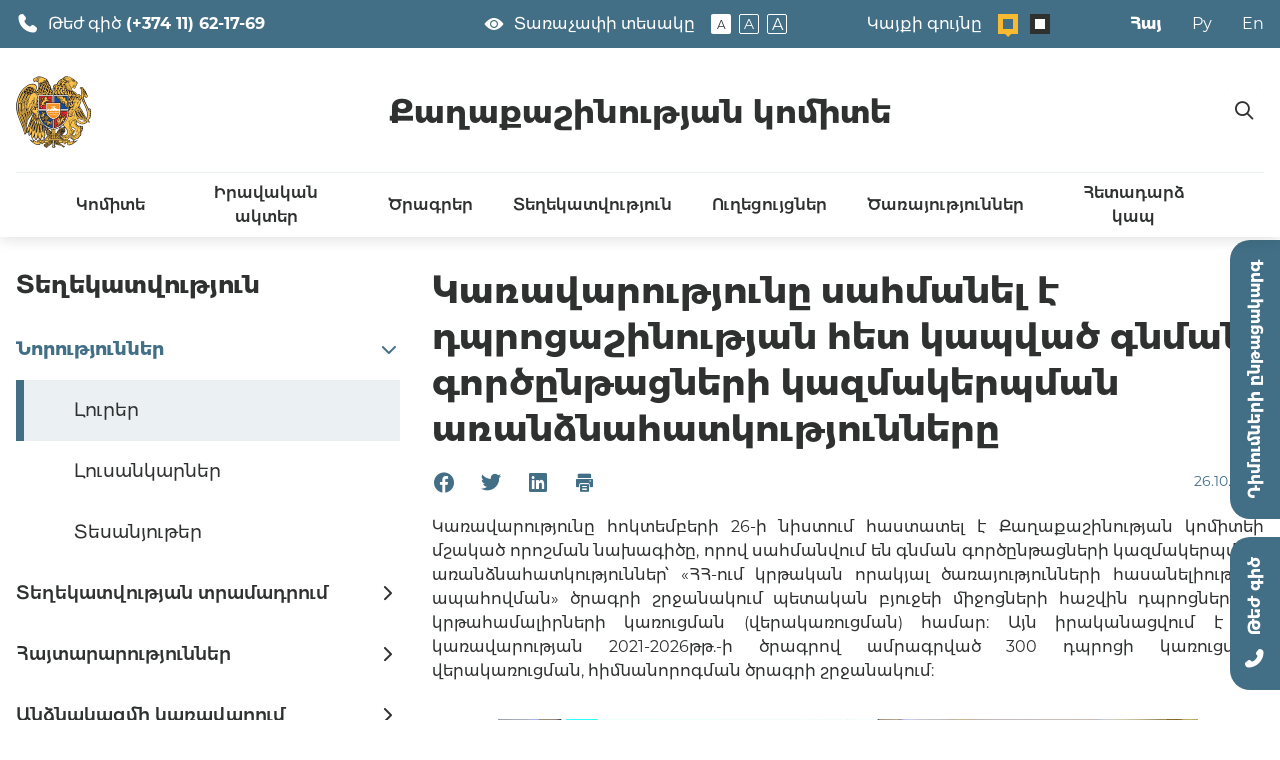

--- FILE ---
content_type: text/html; charset=UTF-8
request_url: https://minurban.am/hy/news/news/dprvocashinutyan-het-kapvats-gnman-gortsyntacneri-kazmakerpman-arandznahatkuthyunner
body_size: 15298
content:
<html lang="hy" >
<head>
    <meta charset="utf-8">
    <meta name="viewport" content="width=device-width, initial-scale=1.0, user-scalable=0, minimum-scale=1.0, maximum-scale=1.0"/>
    <meta name="format-detection" content="telephone=no"/>

        <meta property="fb:admins" content="Facebook numeric id">
    <meta property="og:image" content="/storage/News photos 2023/Dprocashinutyun-Voroshum.jpg"/>
    <link rel="image_src" href="/storage/News photos 2023/Dprocashinutyun-Voroshum.jpg" />
    <meta property="og:title" content="Կառավարությունը սահմանել է դպրոցաշինության հետ կապված գնման գործընթացների կազմակերպման առանձնահատկությունները"/>
    <meta property="og:site_name" content="Minurban" />
    <meta property="og:description" content="&lt;p&gt;Կառավարությունը հոկտեմբերի 26-ի նիստում հաստատել է Քաղաքաշինության կոմիտեի ներկայացրած որոշման նախագիծը, որով սահմանվում են գնման գործընթացների կազմակերպման առանձնահատկություններ՝ &amp;laquo;ՀՀ-ում կրթական որակյալ ծառայությունների հասանելիության ապահովման&amp;raquo; ծրագրի շրջանակում պետական բյուջեի միջոցների հաշվին դպրոցների և կրթահամալիրների կառուցման (վերակառուցման) համար&lt;/p&gt;"/>
    <meta property="og:type" content="website" />
    <meta property="og:image:type" content="image/jpeg">
    <meta property="og:image:width" content="200">
    <meta property="og:image:height" content="200">

    <meta name="twitter:card" content="summary_large_image">
    <meta name="twitter:image:alt" content="PSGC API Banner">
    <meta name="twitter:title" content="Կառավարությունը սահմանել է դպրոցաշինության հետ կապված գնման գործընթացների կազմակերպման առանձնահատկությունները">
    <meta name="twitter:description" content="&lt;p&gt;Կառավարությունը հոկտեմբերի 26-ի նիստում հաստատել է Քաղաքաշինության կոմիտեի ներկայացրած որոշման նախագիծը, որով սահմանվում են գնման գործընթացների կազմակերպման առանձնահատկություններ՝ &amp;laquo;ՀՀ-ում կրթական որակյալ ծառայությունների հասանելիության ապահովման&amp;raquo; ծրագրի շրջանակում պետական բյուջեի միջոցների հաշվին դպրոցների և կրթահամալիրների կառուցման (վերակառուցման) համար&lt;/p&gt;">
    <meta name="twitter:image" content="/storage/News photos 2023/Dprocashinutyun-Voroshum.jpg">

    <title>Քաղաքաշինության կոմիտե</title>
    <link rel="stylesheet" href="https://minurban.am/css/slick.css">
    <link rel="stylesheet" href="https://minurban.am/css/jquery.fancybox.css">
    <link rel="stylesheet" href="https://minurban.am/css/main.css">

    <link rel="apple-touch-icon" href="css/images/favicons/apple-icon.png">
<link rel="apple-touch-icon" sizes="57x57" href="https://minurban.am/css/images/favicons/apple-icon-57x57.png">
<link rel="apple-touch-icon" sizes="60x60" href="https://minurban.am/css/images/favicons/apple-icon-60x60.png">
<link rel="apple-touch-icon" sizes="72x72" href="https://minurban.am/css/images/favicons/apple-icon-72x72.png">
<link rel="apple-touch-icon" sizes="76x76" href="https://minurban.am/css/images/favicons/apple-icon-76x76.png">
<link rel="apple-touch-icon" sizes="114x114" href="https://minurban.am/css/images/favicons/apple-icon-114x114.png">
<link rel="apple-touch-icon" sizes="120x120" href="https://minurban.am/css/images/favicons/apple-icon-120x120.png">
<link rel="apple-touch-icon" sizes="144x144" href="https://minurban.am/css/images/favicons/apple-icon-144x144.png">
<link rel="apple-touch-icon" sizes="152x152" href="https://minurban.am/css/images/favicons/apple-icon-152x152.png">
<link rel="apple-touch-icon" sizes="180x180" href="https://minurban.am/css/images/favicons/apple-icon-180x180.png">
<link rel="apple-touch-icon-precomposed" href="https://minurban.am/css/images/favicons/apple-icon-precomposed.png">
<link rel="icon" href="https://minurban.am/css/images/favicons/favicon.ico"/>
<link rel="icon" type="image/png" sizes="36x36" href="https://minurban.am/css/images/favicons/android-icon-36x36.png">
<link rel="icon" type="image/png" sizes="48x48" href="https://minurban.am/css/images/favicons/android-icon-48x48.png">
<link rel="icon" type="image/png" sizes="72x72" href="https://minurban.am/css/images/favicons/android-icon-72x72.png">
<link rel="icon" type="image/png" sizes="96x96" href="https://minurban.am/css/images/favicons/android-icon-96x96.png">
<link rel="icon" type="image/png" sizes="144x144" href="https://minurban.am/css/images/favicons/android-icon-144x144.png">
<link rel="icon" type="image/png" sizes="192x192" href="https://minurban.am/css/images/favicons/android-icon-192x192.png">
<link rel="icon" type="image/png" sizes="32x32" href="https://minurban.am/css/images/favicons/favicon-32x32.png">
<link rel="icon" type="image/png" sizes="96x96" href="https://minurban.am/css/images/favicons/favicon-96x96.png">
<link rel="icon" type="image/png" sizes="16x16" href="https://minurban.am/css/images/favicons/favicon-16x16.png">
<link rel="manifest" crossorigin="use-credentials" href="https://minurban.am/css/images/favicons/manifest.json"/>
<meta name="msapplication-TileColor" content="#ffffff" />
<meta name="msapplication-TileImage" content="https://minurban.am/css/images/favicons/ms-icon-70x70.png">
<meta name="msapplication-config" content="https://minurban.am/css/images/favicons/browserconfig.xml"/>

    <script src="https://minurban.am/js/jquery-3.3.1.js"></script>
    <script src="https://minurban.am/js/slick.js"></script>
    <script src="https://minurban.am/js/jquery.fancybox.js"></script>
    <script src="https://minurban.am/js/jquery.form-validator.js"></script>
    <script src="https://api-maps.yandex.ru/2.1/?apikey=ваш API-ключ&lang=ru_RU"></script>
</head>
<body>

<div class="header">
    <div class="header_top">
        <div class="page_container">
            <div class="phone_block icon_phone">
                                    <span class="header_label">Թեժ գիծ</span>
                    <a href="tel:(+374 11) 62-17-69" class="phone_link clickable">(+374 11) 62-17-69</a>
                            </div>
            <div class="switchers_block">
                <div class="size_switcher icon_view">
                    <div class="header_label">Տառաչափի տեսակը</div>
                    <div class="switch_btns">
                        <button class="selected" data-size="small_size">A</button>
                        <button data-size="middle_size">A</button>
                        <button data-size="large_size">A</button>
                    </div>
                </div>
                <div class="color_switcher">
                    <div class="header_label">Կայքի գույնը</div>
                    <div class="switch_btns">
                        <button class="selected" data-color="main_theme"></button>
                        <button data-color="black_theme"></button>
                    </div>
                </div>
            </div>
            <ul class="lg_switcher">
                <li><a href="https://minurban.am/lang/hy" class="current_lg">Հայ</a></li>
                <li><a href="https://minurban.am/lang/ru" class="" >Ру</a></li>
                <li><a href="https://minurban.am/lang/en" class="" >En</a></li>
            </ul>
        </div>
    </div>
    <div class="header_middle">
        <div class="page_container">
            <button class="menu_btn">
                <span></span>
            </button>
            <div class="logo_block">
                <a href="https://minurban.am" class="home_link">
                    <img src="https://minurban.am/css/images/emblem.svg" alt="" title=""/>
                </a>
            </div>
            <div class="text_logo">
                                    <a href="https://minurban.am" class="home_link">Քաղաքաշինության կոմիտե</a>
                            </div>
        </div>
    </div>
    <div class="menu_block">
        <div class="menu_inner">
            <div class="page_container">
                <button class="menu_close icon_close"></button>
                <ul class="main_menu">
                                                                    <li>
                                                            <a href="https://minurban.am/hy" class="submenu_btn">Կոմիտե</a>
                                <div class="submenu_list">
                                    <div class="page_container">
                                        <ul>
                                                                                                                                            <li>
                                                                                                            <div>Մեր մասին</div>
                                                        
                                                                                                            <ul>
                                                                                                                                                                                            <li>
                                                                                                                                            <a href="https://minurban.am/hy/history">Պատմություն</a>
                                                                                                                                    </li>
                                                                                                                                                                                                                                                            <li>
                                                                                                                                            <a href="https://minurban.am/hy/regulation">Կանոնադրություն</a>
                                                                                                                                    </li>
                                                                                                                                                                                    </ul>
                                                                                                    </li>
                                                                                                                                                                                            <li>
                                                                                                            <a href="https://minurban.am/hy/president-of-committee">Կոմիտեի նախագահ</a>
                                                        
                                                                                                            <ul>
                                                                                                                    </ul>
                                                                                                    </li>
                                                                                                                                                                                            <li>
                                                                                                            <div>Նախագահին կից հասարակական խորհուրդ</div>
                                                        
                                                                                                            <ul>
                                                                                                                                                                                            <li>
                                                                                                                                            <a href="https://minurban.am/hy/Compositionprocedures">Կազմը և աշխատակարգը</a>
                                                                                                                                    </li>
                                                                                                                                                                                                                                                            <li>
                                                                                                                                            <a href="https://minurban.am/hy/boardmeetings">Նիստեր</a>
                                                                                                                                    </li>
                                                                                                                                                                                                                                                            <li>
                                                                                                                                            <a href="https://minurban.am/hy/councilresults">Արդյունքներ</a>
                                                                                                                                    </li>
                                                                                                                                                                                                                                                            <li>
                                                                                                                                            <a href="https://minurban.am/hy/councilrequests">Հայտեր</a>
                                                                                                                                    </li>
                                                                                                                                                                                    </ul>
                                                                                                    </li>
                                                                                                                                                                                            <li>
                                                                                                            <div>Կառուցվածք</div>
                                                        
                                                                                                            <ul>
                                                                                                                                                                                            <li>
                                                                                                                                            <a href="https://minurban.am/hy/deputies">Տեղակալներ</a>
                                                                                                                                    </li>
                                                                                                                                                                                                                                                            <li>
                                                                                                                                            <a href="https://minurban.am/hy/staff">Կոմիտեի նախագահի խորհրդականներ</a>
                                                                                                                                    </li>
                                                                                                                                                                                                                                                            <li>
                                                                                                                                            <a href="https://minurban.am/hy/heads-of-departments">Կոմիտեի աշխատակազմ</a>
                                                                                                                                    </li>
                                                                                                                                                                                    </ul>
                                                                                                    </li>
                                                                                                                                                                                            <li>
                                                                                                            <a href="https://minurban.am/hy/budget">Պետական բյուջե</a>
                                                        
                                                                                                            <ul>
                                                                                                                    </ul>
                                                                                                    </li>
                                                                                                                                                                                            <li>
                                                                                                            <a href="https://minurban.am/hy/reportings">Հաշվետվություններ</a>
                                                        
                                                                                                            <ul>
                                                                                                                    </ul>
                                                                                                    </li>
                                                                                                                                                                                            <li>
                                                                                                            <a href="https://minurban.am/hy/pargevner">Կոմիտեի պարգևներ</a>
                                                        
                                                                                                            <ul>
                                                                                                                    </ul>
                                                                                                    </li>
                                                                                                                                                                                            <li>
                                                                                                            <a href="https://minurban.am/hy/landscape">Լանդշաֆտային քաղաքականություն</a>
                                                        
                                                                                                            <ul>
                                                                                                                    </ul>
                                                                                                    </li>
                                                                                                                                                                                            <li>
                                                                                                            <a href="https://minurban.am/hy/armseysm">«Քաղաքաշինական ծրագրերի փորձագիտական կենտրոն» ԲԲԸ</a>
                                                        
                                                                                                            <ul>
                                                                                                                    </ul>
                                                                                                    </li>
                                                                                                                                                                                            <li>
                                                                                                            <a href="https://minurban.am/hy/armarchmuseum">«Ալեքսանդր Թամանյանի անվան ճարտարապետության ազգային թանգարան-ինստիտուտ» ՊՈԱԿ</a>
                                                        
                                                                                                            <ul>
                                                                                                                    </ul>
                                                                                                    </li>
                                                                                                                                    </ul>
                                    </div>
                                </div>
                                                    </li>
                                                                                            <li>
                                                            <a href="https://minurban.am/hy" class="submenu_btn">Իրավական ակտեր</a>
                                <div class="submenu_list">
                                    <div class="page_container">
                                        <ul>
                                                                                                                                            <li>
                                                                                                            <a href="https://minurban.am/hy/laws">ՀՀ օրենքներ</a>
                                                        
                                                                                                            <ul>
                                                                                                                    </ul>
                                                                                                    </li>
                                                                                                                                                                                                                                                                                        <li>
                                                                                                            <a href="https://minurban.am/hy/prime-minister-decisions">ՀՀ Վարչապետի որոշումներ</a>
                                                        
                                                                                                            <ul>
                                                                                                                    </ul>
                                                                                                    </li>
                                                                                                                                                                                            <li>
                                                                                                            <a href="https://minurban.am/hy/government-decisions">Կառավարության որոշումներ</a>
                                                        
                                                                                                            <ul>
                                                                                                                    </ul>
                                                                                                    </li>
                                                                                                                                                                                                                                                                                        <li>
                                                                                                            <a href="https://minurban.am/hy/chairman-orders">ՀՀ քաղաքաշինության կոմիտեի նախագահի հրամաններ</a>
                                                        
                                                                                                            <ul>
                                                                                                                    </ul>
                                                                                                    </li>
                                                                                                                                                                                            <li>
                                                                                                            <a href="https://minurban.am/hy/project">Նախագծեր</a>
                                                        
                                                                                                            <ul>
                                                                                                                    </ul>
                                                                                                    </li>
                                                                                                                                                                                            <li>
                                                                                                            <div>Նորմատիվատեխնիկական փաստաթղթեր</div>
                                                        
                                                                                                            <ul>
                                                                                                                                                                                            <li>
                                                                                                                                            <a href="https://minurban.am/hy/normative_documents">Նորմատիվատեխնիկական փաստաթղթերի ցանկ</a>
                                                                                                                                    </li>
                                                                                                                                                                                                                                                            <li>
                                                                                                                                            <a href="https://minurban.am/hy/normative-document_search">Նորմատիվատեխնիկական փաստաթղթերի որոնում</a>
                                                                                                                                    </li>
                                                                                                                                                                                    </ul>
                                                                                                    </li>
                                                                                                                                                                                            <li>
                                                                                                            <a href="https://minurban.am/hy/small-center-law-project">Փոքր Կենտրոնի օրենքի նախագիծ</a>
                                                        
                                                                                                            <ul>
                                                                                                                    </ul>
                                                                                                    </li>
                                                                                                                                    </ul>
                                    </div>
                                </div>
                                                    </li>
                                                                                            <li>
                                                            <a href="https://minurban.am/hy" class="submenu_btn">Ծրագրեր</a>
                                <div class="submenu_list">
                                    <div class="page_container">
                                        <ul>
                                                                                                                                            <li>
                                                                                                            <a href="https://minurban.am/hy/bbsh">ԲԲՇ կառավարիչների վերապատրաստում</a>
                                                        
                                                                                                            <ul>
                                                                                                                    </ul>
                                                                                                    </li>
                                                                                                                                                                                            <li>
                                                                                                            <a href="https://minurban.am/hy/ra_government_programs">ՀՀ Կառավարության ծրագրեր</a>
                                                        
                                                                                                            <ul>
                                                                                                                    </ul>
                                                                                                    </li>
                                                                                                                                                                                            <li>
                                                                                                            <a href="https://minurban.am/hy/map">Իրականացվող ծրագրերի քարտեզ</a>
                                                        
                                                                                                            <ul>
                                                                                                                    </ul>
                                                                                                    </li>
                                                                                                                                                                                            <li>
                                                                                                            <a href="https://minurban.am/hy/school_project">Դպրոցաշինության նոր ծրագրերի շրջանակներում կիրառվող տիպային նախագծեր</a>
                                                        
                                                                                                            <ul>
                                                                                                                    </ul>
                                                                                                    </li>
                                                                                                                                                                                            <li>
                                                                                                            <a href="https://minurban.am/hy/hanrayinbn">Մատչելի բնակարաններով ապահովման ծրագրեր</a>
                                                        
                                                                                                            <ul>
                                                                                                                    </ul>
                                                                                                    </li>
                                                                                                                                                                                            <li>
                                                                                                            <a href="https://minurban.am/hy/events">Միջոցառումներ</a>
                                                        
                                                                                                            <ul>
                                                                                                                    </ul>
                                                                                                    </li>
                                                                                                                                                                                                                                                                                        <li>
                                                                                                            <a href="https://minurban.am/hy/international-cooperation">Միջազգային համագործակցություն</a>
                                                        
                                                                                                            <ul>
                                                                                                                    </ul>
                                                                                                    </li>
                                                                                                                                                                                            <li>
                                                                                                            <a href="https://minurban.am/hy/Kond">«Կոնդ» մրցույթ</a>
                                                        
                                                                                                            <ul>
                                                                                                                    </ul>
                                                                                                    </li>
                                                                                                                                                                                            <li>
                                                                                                            <a href="https://minurban.am/hy/lake-sevan">«Սևանա լիճ»</a>
                                                        
                                                                                                            <ul>
                                                                                                                    </ul>
                                                                                                    </li>
                                                                                                                                                                                            <li>
                                                                                                            <a href="https://www.mershenq.am/hy/" class="question_block" target="_blank">
                                                            <span class="text_block"> Մեր շենք </span>
                                                        </a>
                                                        
                                                                                                            <ul>
                                                                                                                    </ul>
                                                                                                    </li>
                                                                                                                                                                                            <li>
                                                                                                            <a href="https://minurban.am/hy/het_rio">Հետ-Ռիո+20 «Կայուն քաղաքներ/ կանաչ ճարտարապետության զարգացում»</a>
                                                        
                                                                                                            <ul>
                                                                                                                    </ul>
                                                                                                    </li>
                                                                                                                                    </ul>
                                    </div>
                                </div>
                                                    </li>
                                                                                            <li>
                                                            <a href="https://minurban.am/hy" class="submenu_btn">Տեղեկատվություն</a>
                                <div class="submenu_list">
                                    <div class="page_container">
                                        <ul>
                                                                                                                                            <li>
                                                                                                            <div>Նորություններ</div>
                                                        
                                                                                                            <ul>
                                                                                                                                                                                            <li>
                                                                                                                                            <a href="https://minurban.am/hy/news">Լուրեր</a>
                                                                                                                                    </li>
                                                                                                                                                                                                                                                            <li>
                                                                                                                                            <a href="https://minurban.am/hy/photos">Լուսանկարներ</a>
                                                                                                                                    </li>
                                                                                                                                                                                                                                                            <li>
                                                                                                                                            <a href="https://minurban.am/hy/video">Տեսանյութեր</a>
                                                                                                                                    </li>
                                                                                                                                                                                    </ul>
                                                                                                    </li>
                                                                                                                                                                                            <li>
                                                                                                            <div>Տեղեկատվության տրամադրում</div>
                                                        
                                                                                                            <ul>
                                                                                                                                                                                            <li>
                                                                                                                                            <a href="https://minurban.am/hy/freedom-of-information">«Տեղեկատվության ազատության մասին» ՀՀ Օրենքը</a>
                                                                                                                                    </li>
                                                                                                                                                                                                                                                            <li>
                                                                                                                                            <a href="https://minurban.am/hy/information-request">Տեղեկատվություն ստանալու հարցման օրինակելի ձև</a>
                                                                                                                                    </li>
                                                                                                                                                                                                                                                            <li>
                                                                                                                                            <a href="https://minurban.am/hy/arm-acceptability">Քաղաքացիների ընդունելության կարգ</a>
                                                                                                                                    </li>
                                                                                                                                                                                                                                                            <li>
                                                                                                                                            <a href="https://minurban.am/hy/dimum-yeramsyak">Քաղաքացիների դիմումների եռամսյակային հաշվետվություններ</a>
                                                                                                                                    </li>
                                                                                                                                                                                                                                                            <li>
                                                                                                                                            <a href="https://minurban.am/hy/inquiry_statistics">Տեղեկության հարցումների վիճակագրություն</a>
                                                                                                                                    </li>
                                                                                                                                                                                                                                                            <li>
                                                                                                                                            <a href="https://minurban.am/hy/faq">Հաճախ տրվող հարցեր</a>
                                                                                                                                    </li>
                                                                                                                                                                                    </ul>
                                                                                                    </li>
                                                                                                                                                                                            <li>
                                                                                                            <div>Հայտարարություններ</div>
                                                        
                                                                                                            <ul>
                                                                                                                                                                                            <li>
                                                                                                                                            <a href="https://minurban.am/hy/vacancies">Թափուր հաստիքներ</a>
                                                                                                                                    </li>
                                                                                                                                                                                                                                                            <li>
                                                                                                                                            <a href="https://minurban.am/hy/results">Մրցույթի արդյունքներ</a>
                                                                                                                                    </li>
                                                                                                                                                                                                                                                            <li>
                                                                                                                                            <a href="https://minurban.am/hy/other_announcements">Այլ հայտարարություններ</a>
                                                                                                                                    </li>
                                                                                                                                                                                                                                                            <li>
                                                                                                                                            <a href="https://minurban.am/hy/declassified_documents">Գաղտնազերծված փաստաթղթեր</a>
                                                                                                                                    </li>
                                                                                                                                                                                    </ul>
                                                                                                    </li>
                                                                                                                                                                                            <li>
                                                                                                            <div>Անձնակազմի կառավարում</div>
                                                        
                                                                                                            <ul>
                                                                                                                                                                                            <li>
                                                                                                                                            <a href="https://minurban.am/hy/involvement-of-an-expert">Փորձագետի ներգրավում</a>
                                                                                                                                    </li>
                                                                                                                                                                                                                                                            <li>
                                                                                                                                            <a href="https://minurban.am/hy/civil-service-personnel-reserve">Քաղաքացիական ծառայության կադրերի ռեզերվ</a>
                                                                                                                                    </li>
                                                                                                                                                                                                                                                            <li>
                                                                                                                                            <a href="https://minurban.am/hy/personnel">Հաստիքացուցակ</a>
                                                                                                                                    </li>
                                                                                                                                                                                    </ul>
                                                                                                    </li>
                                                                                                                                                                                            <li>
                                                                                                            <div>Գնումներ</div>
                                                        
                                                                                                            <ul>
                                                                                                                                                                                            <li>
                                                                                                                                            <a href="https://minurban.am/hy/procurement-process">Գնման գործընթաց</a>
                                                                                                                                    </li>
                                                                                                                                                                                                                                                            <li>
                                                                                                                                            <a href="https://minurban.am/hy/government-resolution">ՀՀ կառավարության 2022 թվականի հունիսի 23-ի N952-Ն որոշում հրատապ համարվող կարիքների բավարարման վերաբերյալ</a>
                                                                                                                                    </li>
                                                                                                                                                                                                                                                                                                                                                                                                                                                                                                                                                                        </ul>
                                                                                                    </li>
                                                                                                                                    </ul>
                                    </div>
                                </div>
                                                    </li>
                                                                                            <li>
                                                            <a href="https://minurban.am/hy" class="submenu_btn">Ուղեցույցներ</a>
                                <div class="submenu_list">
                                    <div class="page_container">
                                        <ul>
                                                                                                                                            <li>
                                                                                                            <a href="https://minurban.am/hy/developer-guide">Կառուցապատողի ուղեցույց</a>
                                                        
                                                                                                            <ul>
                                                                                                                    </ul>
                                                                                                    </li>
                                                                                                                                                                                            <li>
                                                                                                            <a href="https://minurban.am/hy/project-catalogue">Բնակելի կառուցապատման օբյեկտների օրինակելի նախագծերի կատալոգ</a>
                                                        
                                                                                                            <ul>
                                                                                                                    </ul>
                                                                                                    </li>
                                                                                                                                                                                            <li>
                                                                                                            <a href="https://minurban.am/hy/project-affordable-catalogue">Մատչելի արժեքով անհատական տների բազմակի օգտագործման օրինակելի նախագծեր</a>
                                                        
                                                                                                            <ul>
                                                                                                                    </ul>
                                                                                                    </li>
                                                                                                                                                                                            <li>
                                                                                                            <a href="https://minurban.am/hy/energy-efficient-projects">Բնակելի կառուցապատման էներգաարդյունավետ օբյեկտների օրինակելի նախագծեր</a>
                                                        
                                                                                                            <ul>
                                                                                                                    </ul>
                                                                                                    </li>
                                                                                                                                                                                            <li>
                                                                                                            <a href="https://minurban.am/hy/NK_project_catalogue">ԼՂ-ից բռնի տեղահանված ընտանիքների բնակապահովման ծրագրի համար բնակելի տների կառուցման օրինակելի նախագծեր</a>
                                                        
                                                                                                            <ul>
                                                                                                                    </ul>
                                                                                                    </li>
                                                                                                                                                                                            <li>
                                                                                                            <a href="https://minurban.am/hy/sme_project_catalogue">ՓՄՁ ենթակառուցվածքների օբյեկտների օրինակելի նախագծերի կատալոգ</a>
                                                        
                                                                                                            <ul>
                                                                                                                    </ul>
                                                                                                    </li>
                                                                                                                                                                                            <li>
                                                                                                            <a href="https://minurban.am/hy/trade_projects">Առևտրի և սպասարկման օբյեկտների նախագծերի կատալոգ</a>
                                                        
                                                                                                            <ul>
                                                                                                                    </ul>
                                                                                                    </li>
                                                                                                                                                                                            <li>
                                                                                                            <a href="https://minurban.am/hy/farming_guide">Փոքրածավալ անասնաշենքի ուղեցույց</a>
                                                        
                                                                                                            <ul>
                                                                                                                    </ul>
                                                                                                    </li>
                                                                                                                                                                                            <li>
                                                                                                            <a href="https://minurban.am/hy/bathroom_guide">ՀՀ մարզերի գյուղական բնակավայրում առանձնատան համար հատկացված հողամասում առանձնացված սանհանգույցի կառուցման ուղեցույց</a>
                                                        
                                                                                                            <ul>
                                                                                                                    </ul>
                                                                                                    </li>
                                                                                                                                                                                            <li>
                                                                                                            <a href="https://minurban.am/hy/npatakayin-nshanakutyun">Առանձին հողամասի նպատակային նշանակության փոփոխության չափորոշիչ-ուղեցույց</a>
                                                        
                                                                                                            <ul>
                                                                                                                    </ul>
                                                                                                    </li>
                                                                                                                                                                                            <li>
                                                                                                            <a href="https://minurban.am/hy/hamalir-pordzaqnnutyun-dzev">Պետական համալիր փորձաքննության համար դիմումների և նախագծային փաստաթղթերի ներկայացման օրինակելի ձև</a>
                                                        
                                                                                                            <ul>
                                                                                                                    </ul>
                                                                                                    </li>
                                                                                                                                                                                            <li>
                                                                                                            <a href="https://minurban.am/hy/permanent-directory-of-personal-information">Պետական մարմինների կողմից անձնական տվյալների մշակման ուղեցույց</a>
                                                        
                                                                                                            <ul>
                                                                                                                    </ul>
                                                                                                    </li>
                                                                                                                                                                                            <li>
                                                                                                            <a href="https://minurban.am/hy/internal_alarm_system">Ներքին ազդարման համակարգի մեթոդոլոգիական ուղեցույց</a>
                                                        
                                                                                                            <ul>
                                                                                                                    </ul>
                                                                                                    </li>
                                                                                                                                    </ul>
                                    </div>
                                </div>
                                                    </li>
                                                                                            <li>
                                                            <a href="https://minurban.am/hy" class="submenu_btn">Ծառայություններ</a>
                                <div class="submenu_list">
                                    <div class="page_container">
                                        <ul>
                                                                                                                                            <li>
                                                                                                            <div>Լիցենզավորում</div>
                                                        
                                                                                                            <ul>
                                                                                                                                                                                                                                                                                                                        <li>
                                                                                                                                            <a href="https://minurban.am/hy/licensing_certification">ՀՀ քաղաքաշինության բնագավառում լիցենզավորման և հավաստագրման գործընթացի վերաբերյալ օրենսդրական կարգավորումներ</a>
                                                                                                                                    </li>
                                                                                                                                                                                                                                                            <li>
                                                                                                                                            <a href="https://minurban.am/hy/schedule_events1">Շարունակական մասնագիտական զարգացման միջոցառումների ժամանակացույց</a>
                                                                                                                                    </li>
                                                                                                                                                                                                                                                            <li>
                                                                                                                                            <a href="https://minurban.am/hy/licensecank">Լիցենզավորված և կասեցված կազմակերպությունների ցանկ</a>
                                                                                                                                    </li>
                                                                                                                                                                                    </ul>
                                                                                                    </li>
                                                                                                                                                                                            <li>
                                                                                                            <a href="https://minurban.am/hy/technical_condition">Բնակարանային ֆոնդի տեխնիկական վիճակի հետազննություններ</a>
                                                        
                                                                                                            <ul>
                                                                                                                    </ul>
                                                                                                    </li>
                                                                                                                                                                                            <li>
                                                                                                            <a href="https://minurban.am/hy/chartarapet_chartaraget_constructor_tsank">ՀՀ արտոնագրված ճարտարապետների և ճարտարագետ-կոնստրուկտորների ցանկ</a>
                                                        
                                                                                                            <ul>
                                                                                                                    </ul>
                                                                                                    </li>
                                                                                                                                                                                            <li>
                                                                                                            <a href="https://minurban.am/hy/mijgerateschakan">Միջգերատեսչական հանձնաժողովի եզրակացություններ</a>
                                                        
                                                                                                            <ul>
                                                                                                                    </ul>
                                                                                                    </li>
                                                                                                                                                                                            <li>
                                                                                                            <a href="https://minurban.am/hy/petpordzaknnutyun">Պետական համալիր փորձաքննությունների դրական եզրակացություններ</a>
                                                        
                                                                                                            <ul>
                                                                                                                    </ul>
                                                                                                    </li>
                                                                                                                                                                                            <li>
                                                                                                            <a href="https://minurban.am/hy/general-plan">Երևան քաղաքի գլխավոր հատակագիծ և վարչական շրջանների գոտևորում</a>
                                                        
                                                                                                            <ul>
                                                                                                                    </ul>
                                                                                                    </li>
                                                                                                                                    </ul>
                                    </div>
                                </div>
                                                    </li>
                                                                                            <li>
                                                        <a href="https://minurban.am/hy/contact-us">Հետադարձ կապ</a>
                                                    </li>
                                                            </ul>
            </div>
        </div>
    </div>

    <div class="search_block" data-type="close">
        <div class="page_container">
            <form class="search_form" method="GET" action="https://minurban.am/hy/search-results">

                <input type="text" name="search" autocomplete="off" placeholder="Որոնել"/>
                <button class="icon_search" type="submit"></button>
            </form>
        </div>
    </div>
</div>

<div class="side_btns">
    <div class="btns_inner">
        <a href="tel:+37411621769" class="hotline icon_phone">Թեժ գիծ</a>
        <a target="_blank" href="https://e-request.am/hy" class="procedure_link">Դիմումների ընթացակարգ</a>
    </div>
</div>



<div class="content">
        <div class="page_content">
                <div class="page_container">
            <div class="section">
                <div class="left_sidebar">
    <div class="sidebar_inner">
                    <div class="menu_title">Տեղեկատվություն</div>
                            <ul>
                                            <li data-id="32" data-parent-id=32
                            class="">
                                                                <div>Նորություններ</div>
                                                                                                <ul>
                                                                            <li class="selected">
                                                                                                <a href='https://minurban.am/hy/news'
                                                       target="_self">
                                                        Լուրեր
                                                    </a>
                                                                                            </li>
                                                                            <li class="">
                                                                                                <a href='https://minurban.am/hy/photos'
                                                       target="_self">
                                                        Լուսանկարներ
                                                    </a>
                                                                                            </li>
                                                                            <li class="">
                                                                                                <a href='https://minurban.am/hy/video'
                                                       target="_self">
                                                        Տեսանյութեր
                                                    </a>
                                                                                            </li>
                                                                    </ul>
                                                    </li>
                                            <li data-id="37" data-parent-id=32
                            class="">
                                                                <div>Տեղեկատվության տրամադրում</div>
                                                                                                <ul>
                                                                            <li class="">
                                                                                                <a href='https://minurban.am/hy/freedom-of-information'
                                                       target="_self">
                                                        «Տեղեկատվության ազատության մասին» ՀՀ Օրենքը
                                                    </a>
                                                                                            </li>
                                                                            <li class="">
                                                                                                <a href='https://minurban.am/hy/information-request'
                                                       target="_self">
                                                        Տեղեկատվություն ստանալու հարցման օրինակելի ձև
                                                    </a>
                                                                                            </li>
                                                                            <li class="">
                                                                                                <a href='https://minurban.am/hy/arm-acceptability'
                                                       target="_self">
                                                        Քաղաքացիների ընդունելության կարգ
                                                    </a>
                                                                                            </li>
                                                                            <li class="">
                                                                                                <a href='https://minurban.am/hy/dimum-yeramsyak'
                                                       target="_self">
                                                        Քաղաքացիների դիմումների եռամսյակային հաշվետվություններ
                                                    </a>
                                                                                            </li>
                                                                            <li class="">
                                                                                                <a href='https://minurban.am/hy/inquiry_statistics'
                                                       target="_self">
                                                        Տեղեկության հարցումների վիճակագրություն
                                                    </a>
                                                                                            </li>
                                                                            <li class="">
                                                                                                <a href='https://minurban.am/hy/faq'
                                                       target="_self">
                                                        Հաճախ տրվող հարցեր
                                                    </a>
                                                                                            </li>
                                                                    </ul>
                                                    </li>
                                            <li data-id="44" data-parent-id=32
                            class="">
                                                                <div>Հայտարարություններ</div>
                                                                                                <ul>
                                                                            <li class="">
                                                                                                <a href='https://minurban.am/hy/vacancies'
                                                       target="_self">
                                                        Թափուր հաստիքներ
                                                    </a>
                                                                                            </li>
                                                                            <li class="">
                                                                                                <a href='https://minurban.am/hy/results'
                                                       target="_self">
                                                        Մրցույթի արդյունքներ
                                                    </a>
                                                                                            </li>
                                                                            <li class="">
                                                                                                <a href='https://minurban.am/hy/other_announcements'
                                                       target="_self">
                                                        Այլ հայտարարություններ
                                                    </a>
                                                                                            </li>
                                                                            <li class="">
                                                                                                <a href='https://minurban.am/hy/declassified_documents'
                                                       target="_self">
                                                        Գաղտնազերծված փաստաթղթեր
                                                    </a>
                                                                                            </li>
                                                                    </ul>
                                                    </li>
                                            <li data-id="276" data-parent-id=32
                            class="">
                                                                <div>Անձնակազմի կառավարում</div>
                                                                                                <ul>
                                                                            <li class="">
                                                                                                <a href='https://minurban.am/hy/involvement-of-an-expert'
                                                       target="_self">
                                                        Փորձագետի ներգրավում
                                                    </a>
                                                                                            </li>
                                                                            <li class="">
                                                                                                <a href='https://minurban.am/hy/civil-service-personnel-reserve'
                                                       target="_self">
                                                        Քաղաքացիական ծառայության կադրերի ռեզերվ
                                                    </a>
                                                                                            </li>
                                                                            <li class="">
                                                                                                <a href='https://minurban.am/hy/personnel'
                                                       target="_self">
                                                        Հաստիքացուցակ
                                                    </a>
                                                                                            </li>
                                                                    </ul>
                                                    </li>
                                            <li data-id="255" data-parent-id=32
                            class="">
                                                                <div>Գնումներ</div>
                                                                                                <ul>
                                                                            <li class="">
                                                                                                <a href='https://minurban.am/hy/procurement-process'
                                                       target="_self">
                                                        Գնման գործընթաց
                                                    </a>
                                                                                            </li>
                                                                            <li class="">
                                                                                                <a href='https://minurban.am/hy/government-resolution'
                                                       target="_self">
                                                        ՀՀ կառավարության 2022 թվականի հունիսի 23-ի N952-Ն որոշում հրատապ համարվող կարիքների բավարարման վերաբերյալ
                                                    </a>
                                                                                            </li>
                                                                    </ul>
                                                    </li>
                                    </ul>
                        </div>
</div>

                <div class="right_content" id="print_content">
                    <h3 class="page_title">Կառավարությունը սահմանել է դպրոցաշինության հետ կապված գնման գործընթացների կազմակերպման առանձնահատկությունները</h3>
                                        <div class="social_block">
                       <div class="social_list">
    <a  class="icon_facebook" href="https://www.facebook.com/sharer/sharer.php?u=https://minurban.am/hy/news/news/dprvocashinutyan-het-kapvats-gnman-gortsyntacneri-kazmakerpman-arandznahatkuthyunner&display=popup" target="_blank"></a>
    <a class="icon_twitter" href="https://twitter.com/share?url=https://minurban.am/hy/news/news/dprvocashinutyan-het-kapvats-gnman-gortsyntacneri-kazmakerpman-arandznahatkuthyunner&text=Minurban" rel="me" title="Twitter" target="_blank"></a>
    <a class="icon_linkedin" href="https://www.linkedin.com/sharing/share-offsite/?url=https://minurban.am/hy/news/news/dprvocashinutyan-het-kapvats-gnman-gortsyntacneri-kazmakerpman-arandznahatkuthyunner" target="_blank"></a>
    <a class="icon_print"></a>
</div>
                        <span class="small_text">26.10.2023</span>
                    </div>
                                            <div class="programs_individual standard_text table_block"><p style="text-align: justify;">Կառավարությունը հոկտեմբերի 26-ի նիստում հաստատել է Քաղաքաշինության կոմիտեի մշակած որոշման նախագիծը, որով սահմանվում են գնման գործընթացների կազմակերպման առանձնահատկություններ՝ &laquo;ՀՀ-ում կրթական որակյալ ծառայությունների հասանելիության ապահովման&raquo; ծրագրի շրջանակում պետական բյուջեի միջոցների հաշվին դպրոցների և կրթահամալիրների կառուցման (վերակառուցման) համար: Այն իրականացվում է ՀՀ կառավարության 2021-2026թթ.-ի ծրագրով ամրագրված 300 դպրոցի կառուցման, վերակառուցման, հիմնանորոգման ծրագրի շրջանակում:&nbsp;</p>
<p style="text-align: justify;"><img src="https://minurban.am/storage/News photos 2023/Dprocashinutyun-Voroshum.jpg" alt="" width="700" height="467" /></p>
<p style="text-align: justify;">Հարցը զեկուցելիս Քաղաքաշինության կոմիտեի նախագահ Արմեն Ղուլարյանը նշել է, որ հաշվի առնելով ծրագրի կարևորությունը, ժամկետները, ծավալները և պետական գնումների կազմակերպման համար գործող օրենսդրությունը՝ անհրաժեշտություն է առաջացել սահմանելու որոշակի առանձնահատկություններ, որոնք թույլ կտան ավելի պարզ և գրավիչ դարձնել մրցութային գործընթացը մասնակից շինարարական ընկերությունների համար՝ միաժամանակ ապահովելով պատվիրատուի համար անհրաժեշտ երաշխիքները:</p>
<p style="text-align: justify;">Այսպիսով՝ նախատեսվում է, որ կապալառուն է ապահովում նախագծանախահաշվային փաստաթղթերի տեղակապման աշխատանքների կատարումը, ինչը թույլ կտա խնայել ժամանակը, որը գործող օրենսդրությամբ կծախսվեր տեղակապման համար հայտարարվող մրցույթի, տեղակապման աշխատանքների համար: Տեղակապումն իրականացնող անձի ընտրությունը համաձայնեցվելու է կապալային աշխատանքների պատվիրատուի հետ:</p>
<p style="text-align: justify;">Կապալառուների հետ կնքվելիք պայմանագրերը լինելու են գործոնային: Որպես գործոն կիրառվելու է ՀՀ ֆինանսների նախարարության պաշտոնական ինտերնետային կայքէջում հրապարակվող գնի միջինացված ինդեքսը: &laquo;Նոր կարգավորումները գրավիչ կդարձնեն պետական շինարարական ծրագրերը կապալառուների համար, քանի որ այս մոտեցմամբ կառավարվելու է նրանց՝ գների տատանումներից ֆինանսական կորուստներ ունենալու ռիսկը, որն առաջանում է 1 տարուց ավելի գործող պայմանագրերի շրջանակներում&raquo;,-ընդգծել է Արմեն Ղուլարյանը:</p>
<p style="text-align: justify;">Առանձնահատկություններ են սահմանվում հայտի, պայմանագրի և որակավորման ապահովման չափի մասով: Մասնավորապես՝ հայտի և պայմանագրի ապահովման չափը հաշվարկվելու է հրավերով տրված օրինակելի նախագծանախահաշվային փաստաթղթերով սահմանված գնից՝ ընդ որում սույն պարբերությամբ նախատեսված գները մասնակցի կողմից գնային առաջարկ ներկայացնելու համար համարվում են կողմնորոշիչ, իսկ որակավորման ապահովման չափը կախված է լինելու ընտրված մասնակցի՝ նախորդող 5 տարիների համախառն եկամուտների հանրագումարից: Ընդ որում, որքան շատ կլինի եկամուտը, այնքան քիչ որակավորման ապահովում կվճարի մասնակիցը:</p>
<p style="text-align: justify;">Նախատեսվում է նաև պահպանել ենթակապալի ինստիտուտը, սակայն սահմանվում են որոշակի սահմանափակումներ, օրինակ՝ ենթակապալով կարող է իրականացվել շինարարական աշխատանքների ոչ ավելի, քան 30 %-ը: Բացի այդ, ենթակապալառուն չպետք է հայտը ներկայացնելու օրվա դրությամբ ներառված լինի գնումների գործընթացին մասնակցելու իրավունք չունեցող մասնակիցների ցուցակում:&nbsp;</p>
<p style="text-align: justify;">Սահմանվել են նաև առանձնահատկություններ կապալառուին վճարվող կանխավճարի հաշվարկման և մարման մասով:</p>
<p style="text-align: justify;">Ընդհանուր առմամբ, որոշմամբ նախատեսվել է մոտեցում՝ մասնակիցների կողմից ներկայացվող հայտերի գնահատման, որակավորման ապահովման գործընթացում գործածվում է մասնակցի համախառն եկամուտի հետ կապելու տրամաբանությունը: Տարանջատվում է նաև մասնակցից պահանջվող փաստաթղթերի կազմը Հայաստանի ռեզիդենտ և ոչ ռեզիդենտի հանդիսացող մասնակիցների համար:</p>
<p style="text-align: justify;">Թեմայի առնչությամբ ծավալվել է մտքերի փոխանակում, ներկայացվել են մի շարք առաջարկություններ:</p>
<p style="text-align: justify;">Փոխվարչապետ Տիգրան Խաչատրյանը կարևորել է ընդունված որոշումը Կառավարության ծրագրով նախատեսված 300 դպրոցների շինարարությունը մինչև 2026 թվականը ավարտին հասցնելու համատեքստում: &laquo;2024-2026 թվականներն այդ տեսանկյունից շատ կարևոր նշանակություն են ունենալու: Մենք պետք է սկսենք և ավարտենք 170 դպրոցի շինարարություն: Բայց սա դեռ ամբողջը չէ, մենք Երևանին վերաբերող մի քանի դպրոցների վերաբերյալ նույնպես պետք է որոշում կայացնենք առաջիկա օրերի ընթացքում, ինչի արդյունքում այդ թիվը կավելանա մոտավորապես 10-12 &ndash;ով, դպրոցների նոր շինարարություններ, որոնք արժեքով ամենայն հավանականությամբ գերազանցելու են 400 մլրդ դրամը:</p>
<p style="text-align: justify;">Սա նշանակում է, որ առաջիկա շաբաթների ընթացքում մենք պետք է մեծ ծավալի աշխատանք կատարենք՝ հայտարարենք մրցույթներ, ընտրենք կապալառու կազմակերպություններին և այդ պայմանագրերը արդյունավետ ձևով կառավարելով՝ երաշխավորենք, որ առաջիկա 2-3 տարիների ընթացքում նախատեսված շինարարական աշխատանքներն ամբողջ ծավալով և որակով իրականացվեն: Հետևաբար՝ Ֆինանսների նախարարության ու Տարածքային կառավարման և ենթակառուցվածքների նախարարության և մյուս գործընկերների հետ մանրամասն քննարկել ենք, թե ինչ խոչընդոտներ կան գնման ընթացակարգերում, որոնք հաճախ դանդաղեցնում են աշխատանքների կատարման ընթացքը, և դուրս ենք բերել այն հիմնական ռիսկերը, որոնք կարող են լինել նման պայմանագրերի կատարման դեպքում&raquo;,-ասել է փոխվարչապետը:</p>
<p style="text-align: justify;">Տիգրան Խաչատրյանն անդրադարձել է փոփոխություններին և ներկայացրել դրանցից երեքը. &laquo;Նախ, որ կատարողի ռիսկերը շուկայում եղած գնային փոփոխությունների առնչությամբ նվազեցնենք: Նախատեսել ենք, որ եթե հանկարծ շինանյութերի կամ որևէ գործոնի գինը կբարձրանա ավելի շատ, քան 5 տոկոսը, ապա մենք նույն պայմանագրի ուժով լրացուցիչ վճար կկատարենք այդ գերազանցող չափով գների բարձրացման հետ կապված շինարարական կազմակերպությանը վնասները հատուցելու համար: Ի՞նչ է սա նշանակում, որ մասնակից կազմակերպությունները շատ մեծ վստահությամբ օրվա գները հաշվի առնելով տան լավագույն գնային առաջարկները և չվախենան կամ չմտահոգվեն, որ հաջորդ տարիներին, որովհետև միջին հաշվով կարող է դպրոցի շինարարությունը տևել 2 կամ 3 տարի, հաջորդ տարիների շուկայում գնային փոփոխությունների դեպքում վնասներ կկրեն: Այսինքն՝ մենք այս փոփոխությամբ, այս կարգավորմամբ ուզում ենք այնպիսի երաշխիք տալ կատարողներին, որ իրենք գնային փոփոխություններից վնասներ չեն կրելու և տան լավագույն գնային առաջարկը:</p>
<p style="text-align: justify;">Հաջորդը, որ մենք սահմանում ենք, այն է, որ փորձառու շինարարական կազմակերպությունների համար բարձրացնում ենք ավելի մեծ չափով պատվեր վերցնելու և աշխատանք կատարելու հնարավորությունը, որը կապված է բանկային երաշխիքների հետ: Հայտի և պայմանագրի ապահովման չափը կապել ենք կազմակերպության նախորդ 5 տարիների գործունեության ընթացքում կատարված աշխատանքների ծավալի հետ, և որքան շատ աշխատանք է կատարել կազմակերպությունը, այնքան քիչ ապահովում կպահանջենք, ինչը նշանակում է, որ նույն բանկային երաշխիքի պայմաններում այժմ կարող է ավելի մեծ ծավալով պատվեր վերցնել շինարարական կազմակերպությունը: Եթե, ենթադրենք, անցյալում կարող էր 5 մլրդ դրամի աշխատանք կատարել, հիմա հնարավոր է այդ նույն բանկային երաշխիքի պայմաններում, որը իր ֆինանսական վիճակից է կախված, վերցնել 10 մլրդ դրամ շինարարական աշխատանքներ կատարելու պատվեր: Մենք սա, ինչպես նշեցի, կապել ենք արդեն կազմակերպության անցյալ տարիների գործունեության ընթացքում ունեցած փորձառության և կատարած աշխատանքների ծավալի հետ:</p>
<p style="text-align: justify;">Եվ երրորդ հանգամանքը, որ կցանկանայի նշել այս տեսանկյունից, վերաբերում է ենթակապալառու կազմակերպությունների կողմից կատարվող աշխատանքի հուսալիությանը: Այժմ պայմանագիրը չի արգելում, որ կապալառու կազմակերպությունը, աշխատանքները ճիշտ իրականացնելու նպատակով, ներգրավի ենթակապալառու կազմակերպությունների, բայց եթե մենք օրենսդրությամբ ունենք կապալառու կազմակերպություն և սև ցուցակում լինելու դեպքում գնմանը մասնակցելու սահմանափակումներ կամ արգելք կա, ապա ենթակապալառուների դեպքում չունենք: Եվ, երբեմն, այնպես է ստացվում, որ կապալառու կազմակերպությունը կարող է վերցնել պատվերը և հետո աշխատանքի մի մասը փոխհատուցել այնպիսի կազմակերպության, որ պետության գնումների առնչությամբ ունեցել է խնդիրներ, և խնդիրներ ստեղծել մեզ համար, որպեսզի այդ ռիսկը կառավարենք: Մենք նաև սահմանել ենք, որ այդ ենթակապալառու կազմակերպությունները նույնպես, այսպես ասած, սև ցուցակում չպետք է լինեն, որ հնարավոր լինի աշխատանքի մի մասը արտապատվիրել երրորդ կազմակերպության:</p>
<p style="text-align: justify;">Ես նորից այս մասին մանրամասն խոսում եմ այն պատճառով, որ արդեն առաջիկա շաբաթների ընթացքում մենք մեծ թվով մրցույթներ ենք բացելու: Հրավիրում ենք բոլոր շինարարական կազմակերպություններին ուշադիր հետևել այդ մրցույթների ընթացքին և, իհարկե, մասնակցել: Սա հնարավորություն է, որպեսզի նախ մենք մեր ծրագիրը ժամանակին սկսենք և ավարտենք: Եվ շինարարական կազմակերպությունները, տեսնելով երաշխավորված գալիք երեք տարիների էապես ավելացված ծավալներով պատվեր, ներգրավեն տեխնիկական նոր միջոցներ, նոր մարդկանց հրավիրեն աշխատանքի և աշխատանքները կատարեն այնպես, ինչպես մենք նախատեսել ենք: Նորից եմ ուզում նշել, որ մեզ համար շատ կարևոր է լինելու աշխատանքների ժամանակին կատարումը և որակով կատարումը&raquo;:</p>
<p style="text-align: justify;">Մանրամասները՝ <a href="https://www.gov.am/am/news/item/15703/">https://www.gov.am/am/news/item/15703/</a></p></div>
                                        <div class="programs_individual standard_text table_block">
                                            </div>
                </div>
            </div>
        </div>
    </div>
</div>
<div class="footer">
    <div class="footer_top">
        <div class="page_container">
            <ul class="footer_menu">
                                                        <li>
                                                    <div class="menu_title">Կոմիտե</div>
                                                                                <ul>
                                                                                                                    <li>
                                                                                            <div>Մեր մասին</div>
                                                                                                                                        <ul>
                                                                                                                                                                    <li>
                                                                                                                            <a href="https://minurban.am/hy/history">Պատմություն</a>
                                                                                                                    </li>
                                                                                                                                                                                                                            <li>
                                                                                                                            <a href="https://minurban.am/hy/regulation">Կանոնադրություն</a>
                                                                                                                    </li>
                                                                                                                                                            </ul>
                                                                                    </li>
                                                                                                                                                            <li>
                                                                                            <a href="https://minurban.am/hy/president-of-committee">Կոմիտեի նախագահ</a>
                                                                                                                                        <ul>
                                                                                                    </ul>
                                                                                    </li>
                                                                                                                                                            <li>
                                                                                            <div>Նախագահին կից հասարակական խորհուրդ</div>
                                                                                                                                        <ul>
                                                                                                                                                                    <li>
                                                                                                                            <a href="https://minurban.am/hy/Compositionprocedures">Կազմը և աշխատակարգը</a>
                                                                                                                    </li>
                                                                                                                                                                                                                            <li>
                                                                                                                            <a href="https://minurban.am/hy/boardmeetings">Նիստեր</a>
                                                                                                                    </li>
                                                                                                                                                                                                                            <li>
                                                                                                                            <a href="https://minurban.am/hy/councilresults">Արդյունքներ</a>
                                                                                                                    </li>
                                                                                                                                                                                                                            <li>
                                                                                                                            <a href="https://minurban.am/hy/councilrequests">Հայտեր</a>
                                                                                                                    </li>
                                                                                                                                                            </ul>
                                                                                    </li>
                                                                                                                                                            <li>
                                                                                            <div>Կառուցվածք</div>
                                                                                                                                        <ul>
                                                                                                                                                                    <li>
                                                                                                                            <a href="https://minurban.am/hy/deputies">Տեղակալներ</a>
                                                                                                                    </li>
                                                                                                                                                                                                                            <li>
                                                                                                                            <a href="https://minurban.am/hy/staff">Կոմիտեի նախագահի խորհրդականներ</a>
                                                                                                                    </li>
                                                                                                                                                                                                                            <li>
                                                                                                                            <a href="https://minurban.am/hy/heads-of-departments">Կոմիտեի աշխատակազմ</a>
                                                                                                                    </li>
                                                                                                                                                            </ul>
                                                                                    </li>
                                                                                                                                                            <li>
                                                                                            <a href="https://minurban.am/hy/budget">Պետական բյուջե</a>
                                                                                                                                        <ul>
                                                                                                    </ul>
                                                                                    </li>
                                                                                                                                                            <li>
                                                                                            <a href="https://minurban.am/hy/reportings">Հաշվետվություններ</a>
                                                                                                                                        <ul>
                                                                                                    </ul>
                                                                                    </li>
                                                                                                                                                            <li>
                                                                                            <a href="https://minurban.am/hy/pargevner">Կոմիտեի պարգևներ</a>
                                                                                                                                        <ul>
                                                                                                    </ul>
                                                                                    </li>
                                                                                                                                                            <li>
                                                                                            <a href="https://minurban.am/hy/landscape">Լանդշաֆտային քաղաքականություն</a>
                                                                                                                                        <ul>
                                                                                                    </ul>
                                                                                    </li>
                                                                                                                                                            <li>
                                                                                            <a href="https://minurban.am/hy/armseysm">«Քաղաքաշինական ծրագրերի փորձագիտական կենտրոն» ԲԲԸ</a>
                                                                                                                                        <ul>
                                                                                                    </ul>
                                                                                    </li>
                                                                                                                                                            <li>
                                                                                            <a href="https://minurban.am/hy/armarchmuseum">«Ալեքսանդր Թամանյանի անվան ճարտարապետության ազգային թանգարան-ինստիտուտ» ՊՈԱԿ</a>
                                                                                                                                        <ul>
                                                                                                    </ul>
                                                                                    </li>
                                                                                                            </ul>
                                            </li>
                                                                            <li>
                                                    <div class="menu_title">Իրավական ակտեր</div>
                                                                                <ul>
                                                                                                                    <li>
                                                                                            <a href="https://minurban.am/hy/laws">ՀՀ օրենքներ</a>
                                                                                                                                        <ul>
                                                                                                    </ul>
                                                                                    </li>
                                                                                                                                                                                                                                        <li>
                                                                                            <a href="https://minurban.am/hy/prime-minister-decisions">ՀՀ Վարչապետի որոշումներ</a>
                                                                                                                                        <ul>
                                                                                                    </ul>
                                                                                    </li>
                                                                                                                                                            <li>
                                                                                            <a href="https://minurban.am/hy/government-decisions">Կառավարության որոշումներ</a>
                                                                                                                                        <ul>
                                                                                                    </ul>
                                                                                    </li>
                                                                                                                                                                                                                                        <li>
                                                                                            <a href="https://minurban.am/hy/chairman-orders">ՀՀ քաղաքաշինության կոմիտեի նախագահի հրամաններ</a>
                                                                                                                                        <ul>
                                                                                                    </ul>
                                                                                    </li>
                                                                                                                                                            <li>
                                                                                            <a href="https://minurban.am/hy/project">Նախագծեր</a>
                                                                                                                                        <ul>
                                                                                                    </ul>
                                                                                    </li>
                                                                                                                                                            <li>
                                                                                            <div>Նորմատիվատեխնիկական փաստաթղթեր</div>
                                                                                                                                        <ul>
                                                                                                                                                                    <li>
                                                                                                                            <a href="https://minurban.am/hy/normative_documents">Նորմատիվատեխնիկական փաստաթղթերի ցանկ</a>
                                                                                                                    </li>
                                                                                                                                                                                                                            <li>
                                                                                                                            <a href="https://minurban.am/hy/normative-document_search">Նորմատիվատեխնիկական փաստաթղթերի որոնում</a>
                                                                                                                    </li>
                                                                                                                                                            </ul>
                                                                                    </li>
                                                                                                                                                            <li>
                                                                                            <a href="https://minurban.am/hy/small-center-law-project">Փոքր Կենտրոնի օրենքի նախագիծ</a>
                                                                                                                                        <ul>
                                                                                                    </ul>
                                                                                    </li>
                                                                                                            </ul>
                                            </li>
                                                                            <li>
                                                    <div class="menu_title">Ծրագրեր</div>
                                                                                <ul>
                                                                                                                    <li>
                                                                                            <a href="https://minurban.am/hy/bbsh">ԲԲՇ կառավարիչների վերապատրաստում</a>
                                                                                                                                        <ul>
                                                                                                    </ul>
                                                                                    </li>
                                                                                                                                                            <li>
                                                                                            <a href="https://minurban.am/hy/ra_government_programs">ՀՀ Կառավարության ծրագրեր</a>
                                                                                                                                        <ul>
                                                                                                    </ul>
                                                                                    </li>
                                                                                                                                                            <li>
                                                                                            <a href="https://minurban.am/hy/map">Իրականացվող ծրագրերի քարտեզ</a>
                                                                                                                                        <ul>
                                                                                                    </ul>
                                                                                    </li>
                                                                                                                                                            <li>
                                                                                            <a href="https://minurban.am/hy/school_project">Դպրոցաշինության նոր ծրագրերի շրջանակներում կիրառվող տիպային նախագծեր</a>
                                                                                                                                        <ul>
                                                                                                    </ul>
                                                                                    </li>
                                                                                                                                                            <li>
                                                                                            <a href="https://minurban.am/hy/hanrayinbn">Մատչելի բնակարաններով ապահովման ծրագրեր</a>
                                                                                                                                        <ul>
                                                                                                    </ul>
                                                                                    </li>
                                                                                                                                                            <li>
                                                                                            <a href="https://minurban.am/hy/events">Միջոցառումներ</a>
                                                                                                                                        <ul>
                                                                                                    </ul>
                                                                                    </li>
                                                                                                                                                                                                                                        <li>
                                                                                            <a href="https://minurban.am/hy/international-cooperation">Միջազգային համագործակցություն</a>
                                                                                                                                        <ul>
                                                                                                    </ul>
                                                                                    </li>
                                                                                                                                                            <li>
                                                                                            <a href="https://minurban.am/hy/Kond">«Կոնդ» մրցույթ</a>
                                                                                                                                        <ul>
                                                                                                    </ul>
                                                                                    </li>
                                                                                                                                                            <li>
                                                                                            <a href="https://minurban.am/hy/lake-sevan">«Սևանա լիճ»</a>
                                                                                                                                        <ul>
                                                                                                    </ul>
                                                                                    </li>
                                                                                                                                                            <li>
                                                                                            <a href="https://www.mershenq.am/hy/" target="_blank">Մեր շենք</a>
                                                                                                                                        <ul>
                                                                                                    </ul>
                                                                                    </li>
                                                                                                                                                            <li>
                                                                                            <a href="https://minurban.am/hy/het_rio">Հետ-Ռիո+20 «Կայուն քաղաքներ/ կանաչ ճարտարապետության զարգացում»</a>
                                                                                                                                        <ul>
                                                                                                    </ul>
                                                                                    </li>
                                                                                                            </ul>
                                            </li>
                                                                            <li>
                                                    <div class="menu_title">Տեղեկատվություն</div>
                                                                                <ul>
                                                                                                                    <li>
                                                                                            <div>Նորություններ</div>
                                                                                                                                        <ul>
                                                                                                                                                                    <li>
                                                                                                                            <a href="https://minurban.am/hy/news">Լուրեր</a>
                                                                                                                    </li>
                                                                                                                                                                                                                            <li>
                                                                                                                            <a href="https://minurban.am/hy/photos">Լուսանկարներ</a>
                                                                                                                    </li>
                                                                                                                                                                                                                            <li>
                                                                                                                            <a href="https://minurban.am/hy/video">Տեսանյութեր</a>
                                                                                                                    </li>
                                                                                                                                                            </ul>
                                                                                    </li>
                                                                                                                                                            <li>
                                                                                            <div>Տեղեկատվության տրամադրում</div>
                                                                                                                                        <ul>
                                                                                                                                                                    <li>
                                                                                                                            <a href="https://minurban.am/hy/freedom-of-information">«Տեղեկատվության ազատության մասին» ՀՀ Օրենքը</a>
                                                                                                                    </li>
                                                                                                                                                                                                                            <li>
                                                                                                                            <a href="https://minurban.am/hy/information-request">Տեղեկատվություն ստանալու հարցման օրինակելի ձև</a>
                                                                                                                    </li>
                                                                                                                                                                                                                            <li>
                                                                                                                            <a href="https://minurban.am/hy/arm-acceptability">Քաղաքացիների ընդունելության կարգ</a>
                                                                                                                    </li>
                                                                                                                                                                                                                            <li>
                                                                                                                            <a href="https://minurban.am/hy/dimum-yeramsyak">Քաղաքացիների դիմումների եռամսյակային հաշվետվություններ</a>
                                                                                                                    </li>
                                                                                                                                                                                                                            <li>
                                                                                                                            <a href="https://minurban.am/hy/inquiry_statistics">Տեղեկության հարցումների վիճակագրություն</a>
                                                                                                                    </li>
                                                                                                                                                                                                                            <li>
                                                                                                                            <a href="https://minurban.am/hy/faq">Հաճախ տրվող հարցեր</a>
                                                                                                                    </li>
                                                                                                                                                            </ul>
                                                                                    </li>
                                                                                                                                                            <li>
                                                                                            <div>Հայտարարություններ</div>
                                                                                                                                        <ul>
                                                                                                                                                                    <li>
                                                                                                                            <a href="https://minurban.am/hy/vacancies">Թափուր հաստիքներ</a>
                                                                                                                    </li>
                                                                                                                                                                                                                            <li>
                                                                                                                            <a href="https://minurban.am/hy/results">Մրցույթի արդյունքներ</a>
                                                                                                                    </li>
                                                                                                                                                                                                                            <li>
                                                                                                                            <a href="https://minurban.am/hy/other_announcements">Այլ հայտարարություններ</a>
                                                                                                                    </li>
                                                                                                                                                                                                                            <li>
                                                                                                                            <a href="https://minurban.am/hy/declassified_documents">Գաղտնազերծված փաստաթղթեր</a>
                                                                                                                    </li>
                                                                                                                                                            </ul>
                                                                                    </li>
                                                                                                                                                            <li>
                                                                                            <div>Անձնակազմի կառավարում</div>
                                                                                                                                        <ul>
                                                                                                                                                                    <li>
                                                                                                                            <a href="https://minurban.am/hy/involvement-of-an-expert">Փորձագետի ներգրավում</a>
                                                                                                                    </li>
                                                                                                                                                                                                                            <li>
                                                                                                                            <a href="https://minurban.am/hy/civil-service-personnel-reserve">Քաղաքացիական ծառայության կադրերի ռեզերվ</a>
                                                                                                                    </li>
                                                                                                                                                                                                                            <li>
                                                                                                                            <a href="https://minurban.am/hy/personnel">Հաստիքացուցակ</a>
                                                                                                                    </li>
                                                                                                                                                            </ul>
                                                                                    </li>
                                                                                                                                                            <li>
                                                                                            <div>Գնումներ</div>
                                                                                                                                        <ul>
                                                                                                                                                                    <li>
                                                                                                                            <a href="https://minurban.am/hy/procurement-process">Գնման գործընթաց</a>
                                                                                                                    </li>
                                                                                                                                                                                                                            <li>
                                                                                                                            <a href="https://minurban.am/hy/government-resolution">ՀՀ կառավարության 2022 թվականի հունիսի 23-ի N952-Ն որոշում հրատապ համարվող կարիքների բավարարման վերաբերյալ</a>
                                                                                                                    </li>
                                                                                                                                                                                                                                                                                                                                                                                                                                                                                                </ul>
                                                                                    </li>
                                                                                                            </ul>
                                            </li>
                                                                            <li>
                                                    <div class="menu_title">Ուղեցույցներ</div>
                                                                                <ul>
                                                                                                                    <li>
                                                                                            <a href="https://minurban.am/hy/developer-guide">Կառուցապատողի ուղեցույց</a>
                                                                                                                                        <ul>
                                                                                                    </ul>
                                                                                    </li>
                                                                                                                                                            <li>
                                                                                            <a href="https://minurban.am/hy/project-catalogue">Բնակելի կառուցապատման օբյեկտների օրինակելի նախագծերի կատալոգ</a>
                                                                                                                                        <ul>
                                                                                                    </ul>
                                                                                    </li>
                                                                                                                                                            <li>
                                                                                            <a href="https://minurban.am/hy/project-affordable-catalogue">Մատչելի արժեքով անհատական տների բազմակի օգտագործման օրինակելի նախագծեր</a>
                                                                                                                                        <ul>
                                                                                                    </ul>
                                                                                    </li>
                                                                                                                                                            <li>
                                                                                            <a href="https://minurban.am/hy/energy-efficient-projects">Բնակելի կառուցապատման էներգաարդյունավետ օբյեկտների օրինակելի նախագծեր</a>
                                                                                                                                        <ul>
                                                                                                    </ul>
                                                                                    </li>
                                                                                                                                                            <li>
                                                                                            <a href="https://minurban.am/hy/NK_project_catalogue">ԼՂ-ից բռնի տեղահանված ընտանիքների բնակապահովման ծրագրի համար բնակելի տների կառուցման օրինակելի նախագծեր</a>
                                                                                                                                        <ul>
                                                                                                    </ul>
                                                                                    </li>
                                                                                                                                                            <li>
                                                                                            <a href="https://minurban.am/hy/sme_project_catalogue">ՓՄՁ ենթակառուցվածքների օբյեկտների օրինակելի նախագծերի կատալոգ</a>
                                                                                                                                        <ul>
                                                                                                    </ul>
                                                                                    </li>
                                                                                                                                                            <li>
                                                                                            <a href="https://minurban.am/hy/trade_projects">Առևտրի և սպասարկման օբյեկտների նախագծերի կատալոգ</a>
                                                                                                                                        <ul>
                                                                                                    </ul>
                                                                                    </li>
                                                                                                                                                            <li>
                                                                                            <a href="https://minurban.am/hy/farming_guide">Փոքրածավալ անասնաշենքի ուղեցույց</a>
                                                                                                                                        <ul>
                                                                                                    </ul>
                                                                                    </li>
                                                                                                                                                            <li>
                                                                                            <a href="https://minurban.am/hy/bathroom_guide">ՀՀ մարզերի գյուղական բնակավայրում առանձնատան համար հատկացված հողամասում առանձնացված սանհանգույցի կառուցման ուղեցույց</a>
                                                                                                                                        <ul>
                                                                                                    </ul>
                                                                                    </li>
                                                                                                                                                            <li>
                                                                                            <a href="https://minurban.am/hy/npatakayin-nshanakutyun">Առանձին հողամասի նպատակային նշանակության փոփոխության չափորոշիչ-ուղեցույց</a>
                                                                                                                                        <ul>
                                                                                                    </ul>
                                                                                    </li>
                                                                                                                                                            <li>
                                                                                            <a href="https://minurban.am/hy/hamalir-pordzaqnnutyun-dzev">Պետական համալիր փորձաքննության համար դիմումների և նախագծային փաստաթղթերի ներկայացման օրինակելի ձև</a>
                                                                                                                                        <ul>
                                                                                                    </ul>
                                                                                    </li>
                                                                                                                                                            <li>
                                                                                            <a href="https://minurban.am/hy/permanent-directory-of-personal-information">Պետական մարմինների կողմից անձնական տվյալների մշակման ուղեցույց</a>
                                                                                                                                        <ul>
                                                                                                    </ul>
                                                                                    </li>
                                                                                                                                                            <li>
                                                                                            <a href="https://minurban.am/hy/internal_alarm_system">Ներքին ազդարման համակարգի մեթոդոլոգիական ուղեցույց</a>
                                                                                                                                        <ul>
                                                                                                    </ul>
                                                                                    </li>
                                                                                                            </ul>
                                            </li>
                                                                            <li>
                                                    <div class="menu_title">Ծառայություններ</div>
                                                                                <ul>
                                                                                                                    <li>
                                                                                            <div>Լիցենզավորում</div>
                                                                                                                                        <ul>
                                                                                                                                                                                                                                                                                <li>
                                                                                                                            <a href="https://minurban.am/hy/licensing_certification">ՀՀ քաղաքաշինության բնագավառում լիցենզավորման և հավաստագրման գործընթացի վերաբերյալ օրենսդրական կարգավորումներ</a>
                                                                                                                    </li>
                                                                                                                                                                                                                            <li>
                                                                                                                            <a href="https://minurban.am/hy/schedule_events1">Շարունակական մասնագիտական զարգացման միջոցառումների ժամանակացույց</a>
                                                                                                                    </li>
                                                                                                                                                                                                                            <li>
                                                                                                                            <a href="https://minurban.am/hy/licensecank">Լիցենզավորված և կասեցված կազմակերպությունների ցանկ</a>
                                                                                                                    </li>
                                                                                                                                                            </ul>
                                                                                    </li>
                                                                                                                                                            <li>
                                                                                            <a href="https://minurban.am/hy/technical_condition">Բնակարանային ֆոնդի տեխնիկական վիճակի հետազննություններ</a>
                                                                                                                                        <ul>
                                                                                                    </ul>
                                                                                    </li>
                                                                                                                                                            <li>
                                                                                            <a href="https://minurban.am/hy/chartarapet_chartaraget_constructor_tsank">ՀՀ արտոնագրված ճարտարապետների և ճարտարագետ-կոնստրուկտորների ցանկ</a>
                                                                                                                                        <ul>
                                                                                                    </ul>
                                                                                    </li>
                                                                                                                                                            <li>
                                                                                            <a href="https://minurban.am/hy/mijgerateschakan">Միջգերատեսչական հանձնաժողովի եզրակացություններ</a>
                                                                                                                                        <ul>
                                                                                                    </ul>
                                                                                    </li>
                                                                                                                                                            <li>
                                                                                            <a href="https://minurban.am/hy/petpordzaknnutyun">Պետական համալիր փորձաքննությունների դրական եզրակացություններ</a>
                                                                                                                                        <ul>
                                                                                                    </ul>
                                                                                    </li>
                                                                                                                                                            <li>
                                                                                            <a href="https://minurban.am/hy/general-plan">Երևան քաղաքի գլխավոր հատակագիծ և վարչական շրջանների գոտևորում</a>
                                                                                                                                        <ul>
                                                                                                    </ul>
                                                                                    </li>
                                                                                                            </ul>
                                            </li>
                                                                            <li>
                                                    <a href="https://minurban.am/hy/contact-us">Հետադարձ կապ</a>
                                                                                <ul>
                                                                    </ul>
                                            </li>
                                                </ul>

            <div class="footer_contacts">
                <div class="subscribe_section">
                    <div class="section_subtitle">Բաժանորդագրվել</div>
                    <form name="subscribe_form" class="field_block">
                        <input type="hidden" name="_token" value="eWszx6WVht1DXO9MQl6SKPNtaNE6oirIoLD1gFW6">                        <input type="text" name="sub_email" data-validation="email" placeholder="Էլ. փոստ"/>
                        <button class="validate_btn icon_enter" type="submit"></button>
                        <span id="sub_success" class="success_hint hidden">
                            <h3>You have Successfully subscribed</h3>
                        </span>
                    </form>
                </div>
                <div class="contacts_list">
                    <div class="contact_block">ՀՀ, 0010, ք. Երևան, Հանրապետության Հրապարակ, Կառավարության տուն 3</div>
                                            <div class="contact_block">
                            <a href="tel:(+374 11) 62-17-69" class="phone_link">(+374 11) 62-17-69</a>
                        </div>
                                        <ul class="socials_list">
                                                    <li><a href="test" class="icon_facebook" target="_blank"></a></li>
                                                                            <li><a href="$settings->twitter" class="icon_twitter" target="_blank"></a></li>
                                                                            <li><a href="test" class="icon_linkedin" target="_blank"></a></li>
                                            </ul>
                </div>
            </div>
        </div>
    </div>

    <div class="footer_bottom">
        <div class="page_container">
            <div class="page_row">
                <div class="copyrights">© 2021 Բոլոր իրավունքները պաշտպանված են</div>
                <div class="update_info">Էջը թարմացվել է՝
                    01.02.2022
                </div>
                <div class="developer">Նախագծող՝ <a href="https://wedo.design" target="_blank">WEDO</a></div>
            </div>
        </div>
    </div>
</div>



<script src="https://minurban.am/js/main.js"></script>
</body>
</html>


--- FILE ---
content_type: application/javascript
request_url: https://minurban.am/js/main.js
body_size: 7117
content:
var $mobileSize = 768;

function isTouchDevice() {
    return 'ontouchstart' in document.documentElement;
};

function detectDevice() {
    if (navigator.userAgent.search("Safari") >= 0 && navigator.userAgent.search("Chrome") < 0) {
        $('body').addClass('ios_device');
    };
    if(isTouchDevice()) {
        $('html').addClass('touch');
    } else {
        $('html').addClass('web');
    }
}

function closeAllMenues(evt) {
    detectDevice();

    $('.drop_btn').parent().removeClass('opened');
    $('.drop_block').slideUp(300);

    if($('.search_form_block').data('type') && $('.search_block').data('type') == 'close') {
        $('.search_block').removeClass('opened');
    }

    if(isTouchDevice() && window.innerWidth > $mobileSize) {
        $('.header .main_menu li').removeClass('opened');
        $('.header .submenu_list').fadeOut(300);
    }
}

function ignorBodyClick(evt){
    evt.stopPropagation();
}

function ignorMobileBodyClick(evt){
    if (window.innerWidth < 992) {
        evt.stopPropagation();
    }
}

function dropList(dropButton, dropList,dropItem,dropElement) {
    if(dropButton.parents(dropItem).hasClass('opened')) {
        dropButton.parents(dropItem).removeClass('opened').find(dropElement).slideUp(300);
    } else {
        dropButton.parents(dropList).find('.opened').removeClass('opened');
        dropButton.parents(dropList).find(dropElement).slideUp(300);
        dropButton.parents(dropItem).addClass('opened').find(dropElement).stop(true,true).slideDown(300);
        setTimeout(function(){
            if($(dropList).find('.opened').length > 0) {
                if(dropButton.parents(dropItem).offset().top < $(document).scrollTop()) {
                    $('body,html').animate({scrollTop:dropButton.parents(dropItem).offset().top},300);
                }
            }
        },300)
    }

};

function mobMenuTrigger(e){
    e.preventDefault();
    if ($('body').hasClass('menu_opened')) {
        $('body').removeClass('menu_opened');
    } else {
        $('.main_menu li').removeClass('opened');
        $('.submenu_list').hide();
        $('.menu_inner, body, html').animate({scrollTop: 0},0);
        $('body').addClass('menu_opened');
    }
}

function detectContentHeight() {
    var footerHeight = $('.footer').length > 0 ? $('.footer').height() : 0;
    var headerHeight = $('.header').length > 0 && $('.header').css('position') != "fixed" ? $('.header').height() : 0;
    var freeSpace = window.innerHeight - footerHeight - headerHeight;
    if (freeSpace > 0) {
        $('.content').css('min-height',freeSpace);
    } else {
        $('.content').css('min-height',0);
    };
    $('.footer').css('opacity',1);
}

function toggleSearch(evt) {
    if(!$('.search_block').hasClass('opened')) {
        evt.preventDefault();
        closeAllMenues(evt);
        evt.stopPropagation();
        $('.search_block').addClass('opened').find('input').focus();
    } else if(!$('.search_block input').val()) {
        $('.search_block input').focus();
        evt.preventDefault();
    } else {
        evt.stopPropagation();
    }
}

function focusEmptySearch(evt) {
    if(!$('.search_block input').val()) {
        evt.preventDefault();
        $('.search_block input').focus();
    }
}

function checkFields() {
    $('form input').change(function() {
        if ($(this).val().length > 0) {
            $(this).parent().find('.individual_hint').show();
            $(this).parent().find('.standard_hint').hide();
        } else {
            $(this).parent().find('.individual_hint').hide();
            $(this).parent().find('.standard_hint').show();
        }
    });
}

function checkForm(e) {
    var $button = $(this);
    $.validate({
        scrollToTopOnError: false,
    });
    setTimeout(function(){
        if($button.hasClass('checkout_submit') && $('.has-error').length > 0) {
            $('body, html').animate({scrollTop: $('.has-error').eq(0).offset().top - $('.header').height()},1000);
        }
    },100)
};

function openLanguages(evt) {
    evt.preventDefault();
    if (!$('.language_block').hasClass('opened')) {
        closeAllMenues(evt);
        evt.stopPropagation();
        $('.language_block').addClass('opened');
        $('.language_list').stop(true,true).slideDown();
    };
}

function dropToggle(evt) {
    evt.preventDefault();
    if(!$(this).parent().hasClass('opened')) {
        closeAllMenues(evt);
        evt.stopPropagation();
        $(this).parent().addClass('opened').find('.drop_block').stop(true,true).slideDown(300);
    }
};

function openSubWithClick(evt){
    evt.preventDefault();
    if(isTouchDevice() && window.innerWidth > $mobileSize) {
        if (!$(this).parents('li').hasClass('opened')) {
            closeAllMenues(evt);
            evt.stopPropagation();
            $(this).parents('li').addClass('opened').find('.submenu_list').stop(true,true).fadeIn(300);
            $(this).parents('li').find('.submenu_list').css('max-height', window.innerHeight - $(this).parents('li').offset().top - $(this).parents('li').height());
        }
    } else if (window.innerWidth < $mobileSize) {
        if ($(this).parents('li').hasClass('opened')) {
            $(this).parents('li').removeClass('opened').find('.submenu_list').slideUp(300);
        } else {
            $('.header .main_menu > li.opened').removeClass('opened');
            $('.header .main_menu .submenu_list').slideUp(300);
            $(this).parents('li').addClass('opened').find('.submenu_list').animate({scrollTop:0},0).stop(true,true).slideDown(300);
        }
    }
}

var delayTime = null;
function openSubWithHover(){
    if (!isTouchDevice() && window.innerWidth > $mobileSize) {
        if(delayTime) {
            clearTimeout(delayTime);
        };
        var $item = $(this).parents('li');
        $item.addClass('hovered');
        delayTime = setTimeout(function(){
            if ($item.hasClass('hovered')) {
                $item.addClass('opened').find('.submenu_list').animate({scrollTop:0},0).stop(true,true).fadeIn(300);
                $item.addClass('opened').find('.submenu_list').css('max-height', window.innerHeight - $item.offset().top - $item.height());
            }
        },300)
    };
}

function mouseLeaveItem(){
    $(this).parents('li').removeClass('hovered');
}

function closeSubWithHover(){
    if (!isTouchDevice()) {

        $(this).removeClass('opened').find('.submenu_list').fadeOut(300);

    }
}

function comboHover($link,$block) {
    $link.hover(function(){
        $(this).parents($block).addClass('hovered');
    }, function(){
        $(this).parents($block).removeClass('hovered');
    })
}

function tabSwitch(e) {
    e.preventDefault();
    if(!$(this).hasClass('selected')) {
        $(this).parents('.tab_buttons').find('a').removeClass('selected');
        $(this).parents('.tab_section').find('.tab_block').removeClass('selected');
        $(this).addClass('selected');
        $('.tab_block.'+$(this).data('tab')).addClass('selected');
    }
};

function detectCallPosibillity() {
    if (/Android|iPhone|iPad|iPod|BlackBerry|BB|PlayBook|IEMobile|Windows Phone|Kindle|Silk|Opera Mini/i.test(navigator.userAgent)) {
        $('.phone_link').addClass('clickable');
    }
    $('.phone_link').click(function(e){
        if(!$(this).hasClass('clickable')) {
            e.preventDefault();
        }
    })
}

function accordionToggle(_button, _block, _list) {
    if(_button.parent(_block).hasClass('opened')) {
        _button.parent(_block).removeClass('opened');
        _button.parent(_block).find(_list).slideUp(300);
    } else {
        $(_block).removeClass('opened');
        $(_list).slideUp(300);
        _button.parent(_block).addClass('opened').find(_list).stop(true,true).slideDown(300);
    }
}
function goToTarget() {
    var endPoint = $(this).data('endpoint');
    $('html,body').animate({scrollTop: $('[data-target="'+endPoint+'"]').offset().top - $('.header_inner').height()},500);
    if($('[data-target="'+endPoint+'"]').parent().hasClass('tab_buttons')) {
        $('[data-target="'+endPoint+'"]').trigger('click');
    }
}

function openPopup(evt) {
    evt.preventDefault();
    $('body').addClass('popup_opened');
    var popupName = '.' + $(this).data('popup');
    $(popupName).addClass('showed');
}

function closePopup(e) {

    // changes the iframe src to prevent playback or stop the video playback in our case
    $(e).children('.youtube-iframe').each(function(index) {
        $(this).attr('src', $(this).attr('src'));
        return false;
    });
    $('body').removeClass('popup_opened');
    $('.popup_block').removeClass('showed');
}

function changeCount(countBlock, decreaseBtn, increaseBtn, countInput) {

    $(countInput).each(function(){
        var maxValue = $(this).data('max') ? $(this).data('max') : Math.pow(10,$(this).attr('maxlength')) - 1;
        if($(this).val() == 1) {
            $(this).parents(countBlock).find(decreaseBtn).addClass('inactive');
        } else if ($(this).val() == maxValue) {
            $(this).parents(countBlock).find(increaseBtn).addClass('inactive');
        }
    });

    $(document).on('change',countInput,function(){
        var thisDecrease = $(this).parents(countBlock).find(decreaseBtn);
        var thisIncrease = $(this).parents(countBlock).find(increaseBtn);
        var maxValue = $(this).data('max') ? $(this).data('max') : Math.pow(10,$(this).attr('maxlength')) - 1;
        if($(this).val() <= 1) {
            $(this).val(1);
            thisDecrease.addClass('inactive');
            thisIncrease.removeClass('inactive');
        } else if ($(this).val() >= maxValue) {
            $(this).val(maxValue);
            thisIncrease.addClass('inactive');
            thisDecrease.removeClass('inactive');
        } else {
            thisIncrease.removeClass('inactive');
            thisDecrease.removeClass('inactive');
        }
    })

    $(document).on('click',decreaseBtn,function(){
        var thisInput = $(this).parent().find('input');
        var thisIncrease = $(this).parent().find(increaseBtn);
        var _value = thisInput.val();
        thisIncrease.removeClass('inactive');
        if(_value > 1) {
            _value--;
            thisInput.val(_value);
        }
        if(_value == 1) {
            $(this).addClass('inactive');
        }
    });

    $(document).on('click',increaseBtn,function(){
        var thisInput = $(this).parent().find('input');
        var thisDecrease = $(this).parent().find(decreaseBtn);
        var _value = thisInput.val();
        var maxValue = thisInput.data('max') ? thisInput.data('max') : Math.pow(10,thisInput.attr('maxlength')) - 1;
        thisDecrease.removeClass('inactive');
        if(_value < maxValue) {
            _value++;
            thisInput.val(_value);
        }
        if(_value == maxValue) {
            $(this).addClass('inactive');
        }
    });
}

function initDatePicker($dateInput) {
    var daysList =  {
        "en": ["Su", "Mo", "Tu", "We", "Th", "Fr", "Sa"],
        "am": ["Կի", "Եկ", "Եք", "Չո", "Հի", "Ու", "Շա"],
        "ru": ["Вс", "Пн", "Вт", "Ср", "Чт", "Пт", "Сб"]
    };

    var monthsList = {
        "en": ["January", "February", "March", "April", "May", "June", "July", "August", "September", "October", "November", "December"],
        "am": ["Հունվար", "Փետրվար", "Մարտ", "Ապրիլ", "Մայիս", "Հունիս", "Հուլիս", "Օգոստոս", "Սեպտեմբեր", "Հոկտեմբեր", "Նոյեմբեր", "Դեկտեմբեր"],
        "ru": ["Январь", "Февраль", "Март", "Апрель", "Май", "Июнь", "Июль", "Август", "Сентябрь", "Октябрь", "Ноябрь", "Декабрь"]
    };

    var rangesList = {
        "en": ["Today", "Yesterday", "Last 7 Days", "Last 30 Days", "This Month", "Last Month"],
        "am": ["Այսօր", "Երեկ", "Վերջին 7 օր", "Վերջին 30 օր", "Այս ամիս", "Վերջին ամիս"],
        "ru": ["Сегодня", "Вчера", "Последние 7 дней", "Последние 30 дней", "Этот месяц", "Последний месяц"]
    }

    var cancelBtnLabel = {
        "en": "From Beginning",
        "ru": "С начала",
        "am": "Սկզբից"
    };

    $dateInput.each(function(){
        var $parrent = $(this).parent();
        var $dateInput = $(this);
        var $dateFormat = $dateInput.data('format') ? $dateInput.data('format') : 'DDDD.MM.YY';
        var $dateLg = $dateInput.data('lg') ? $dateInput.data('lg') : 'en';
        var $autoUpdate = $dateInput.data('update') ? true : false;
        var $dateRanges = $dateInput.data('ranges') ? {
            [rangesList[$dateLg][0]] : [moment(), moment()],
            [rangesList[$dateLg][1]] : [moment().subtract(1, 'days'), moment().subtract(1, 'days')],
            [rangesList[$dateLg][2]] : [moment().subtract(6, 'days'), moment()],
            [rangesList[$dateLg][3]] : [moment().subtract(29, 'days'), moment()],
            [rangesList[$dateLg][4]] : [moment().startOf('month'), moment().endOf('month')],
            [rangesList[$dateLg][5]] : [moment().subtract(1, 'month').startOf('month'), moment().subtract(1, 'month').endOf('month')]
        } : null;


        $dateInput.daterangepicker({
            opens: 'left',
            autoUpdateInput: $autoUpdate,
            maxDate: new Date(),
            parentEl: $parrent,
            autoApply: true,
            alwaysShowCalendars: true,
            showCustomRangeLabel: false,
            locale: {
                format: $dateFormat,
                daysOfWeek: daysList[$dateLg],
                monthNames: monthsList[$dateLg],
                cancelLabel: cancelBtnLabel[$dateLg]
            },
            ranges: $dateRanges,
            onSelect: function (arg) {
                $dateInput.val($dateInput.attr("placeholder") + arg);
            },

        }, function (chosen_date, end) {
            $dateInput.val(chosen_date.format($dateFormat) + " - " + end.format($dateFormat));
        });
    });


    $dateInput.on('cancel.daterangepicker', function(ev, picker) {
        $(this).val('');
    });
}

function inityMap($map) {
    var myMap = null;
    var initBlock = $map.attr('id').replace('#','');
    if($map.data('coords')) {
        var coordsList = jQuery.parseJSON($map.attr('data-coords'));
        var markerImage = $map.data('markerimage') ? $map.data('markerimage') : null;
        var markerSize = $map.data('markersize') ? [$map.data('markersize').split(',')[0]*1,$map.data('markersize').split(',')[1]*1] : [60,60];
        var markerOffset = $map.data('markersize') ? [-$map.data('markersize').split(',')[0]*0.5,-$map.data('markersize').split(',')[1]*0.5] : [-30,-30];
        var defMarker = $map.data('defmarker') ? $map.data('defmarker') : '';
        var defMarkerColor = $map.data('defmarkercolor') ? $map.data('defmarkercolor') : "yellow";
        var mapZoom = $map.data('zoom') ? $map.data('zoom') : 16;
        var $marker = markerImage ? {
            iconLayout: 'default#image',
            iconImageHref: markerImage,
            iconImageSize: markerSize,
            iconImageOffset: markerOffset
        } : {
            iconColor: defMarkerColor,
            preset: defMarker,
        };
        ymaps.ready(function(){
            myMap = new ymaps.Map(initBlock, {
                center: [coordsList.branch1.lat * 1, coordsList.branch1.lon * 1],
                zoom: mapZoom,
                controls: ['zoomControl']
            });

            var placemark;
            var placeMarks = [];
            var clusterer = new ymaps.Clusterer({
                preset: 'islands#invertedGreenClusterIcons'
            });

            function createMarker(lat, lon, address) {
                var _center = [lat * 1, lon * 1];
                var iw_content = '<div>' + address + '</div>';
                placemark = new ymaps.Placemark(_center, {balloonContent: iw_content}, $marker);
                placeMarks.push(placemark);
            }


            function showMarkers() {
                for (var key in coordsList) {
                    createMarker(coordsList[key].lat, coordsList[key].lon, coordsList[key].address);
                    myMap.geoObjects.add(placeMarks[Object.keys(coordsList).indexOf(key)]);
                    if(Object.keys(coordsList).length > 1){
                        myMap.setBounds(myMap.geoObjects.getBounds());
                    }
                }
            }
            showMarkers();
            $map.removeAttr('data-coords');
            clusterer.add(placeMarks);
            myMap.geoObjects.add(clusterer);
        });
    } else if($('.locations_list').length > 0) {
        var markerSize = $map.data('markersize') ? [$map.data('markersize').split(',')[0]*1,$map.data('markersize').split(',')[1]*1] : [60,60];
        var markerOffset = $map.data('markersize') ? [-$map.data('markersize').split(',')[0]*0.5,-$map.data('markersize').split(',')[1]*0.5] : [-30,-30];

        ymaps.ready(function () {
            myMap = new ymaps.Map(initBlock, {
                center: [40.177200, 44.503490],
                zoom: 12,
                controls: ['zoomControl'],
                geoObjectHideIconOnBalloonOpen: true
            });

            var placemark;
            var placeMarks = [];

            var completeGroup = new ymaps.Clusterer({
                preset: 'islands#invertedGreenClusterIcons'
            });

            var futureGroup =  new ymaps.Clusterer({
                preset: 'islands#invertedRedClusterIcons'
            });

            var currentGroup =  new ymaps.Clusterer({
                preset: 'islands#invertedOrangeClusterIcons'
            });

            function createMarker($branch) {

                var _coords = $branch.data('coords').split(',');
                var _center = [_coords[0] * 1, _coords[1] * 1];
                var _prLocation = $branch.data('location');
                var _prAddress = $branch.data('address');
                var _prDescription = $branch.data('description');
                var _prDeadline = $branch.data('deadline');

                var _infoWindow = '<div class="iw_content">' +
                    '<br/>' + _prLocation +
                    '<br/>' + _prAddress +
                    '<br/>' + _prDescription +
                    '<br/>' + _prDeadline +
                    '</div>'

                var $markerIcon = $branch.data('markerimage') ? {
                    iconLayout: 'default#image',
                    iconImageHref: $branch.data('markerimage'),
                    iconImageSize: markerSize,
                    iconImageOffset: markerOffset,
                    iconHideOnBalloonOpen: false
                } : {
                    iconColor: $branch.data('defmarkercolor'),
                    preset: defMarker,
                };


                placemark = new ymaps.Placemark(_center, {balloonContent:_infoWindow}, $markerIcon);
                placeMarks.push(placemark);
            }

            $('.locations_list li').each(function () {
                createMarker($(this));
                if($(this).data('type') == 'current') {
                    currentGroup.add(placeMarks[$(this).index()])
                } else if($(this).data('type') == 'scheduled') {
                    futureGroup.add(placeMarks[$(this).index()])
                } else if($(this).data('type') == 'completed') {
                    completeGroup.add(placeMarks[$(this).index()])
                }
            })


            myMap.geoObjects.add(currentGroup).add(futureGroup).add(completeGroup);
            myMap.setBounds(myMap.geoObjects.getBounds());

            $('.filter_btn').click(function(){
                var $locationType = $(this).data('type');
                var currentClusterer = $locationType == 'current' ? currentGroup : $locationType == 'scheduled' ? futureGroup : completeGroup;
                if($(this).hasClass('closed')) {
                    $(this).removeClass('closed');
                    $('.locations_list li[data-type="'+$locationType+'"').removeClass('inactive');
                    $('.locations_list li[data-type="'+$locationType+'"').each(function(){
                        myMap.geoObjects.add(currentClusterer);
                    })
                } else {
                    $(this).addClass('closed');
                    $('.locations_list li[data-type="'+$locationType+'"').addClass('inactive');
                    $('.locations_list li[data-type="'+$locationType+'"').each(function(){
                        myMap.geoObjects.remove(currentClusterer);
                    })
                }

            })
        })
    }


}

$(document).ready(function(){
    //detect device type
    detectDevice();
    detectCallPosibillity();

    //close dropdowns with outside click
    $('body').click(closeAllMenues);

    //opening/closing mobile menu
    $('.menu_btn, .menu_close').click(mobMenuTrigger);
    $('.header .submenu_btn').hover(openSubWithHover, mouseLeaveItem);
    $('.header .main_menu > li').hover(function(){}, closeSubWithHover);
    $('.header .submenu_btn').click(openSubWithClick);
    $('.submenu_list').click(ignorBodyClick);

    // form front validation
    if($('.validate_btn').length > 0) {
        checkFields();
        $('.validate_btn').click(checkForm);
    };

    //drop element open close
    $('.drop_btn').click(dropToggle);

    //hidden search open/close
    $('.search_block button[type="submit"]').click(function(evt){
        if($('.search_block').data('type') && $('.search_block').data('type') == 'close') {
            toggleSearch(evt);
        } else {
            focusEmptySearch(evt);
        }
    });

    $('.search_block input').click(function(evt){
        if($('.search_block').data('type') && $('.search_block').data('type') == 'close') {
            ignorBodyClick(evt);
        }
    });
    if($('.faq_list').length > 0) {
        $('.question_block').click(function(){
            dropList($(this), $('.faq_list'),'li','.answer_block');
        });
        // $('.faq_list li:first-child .question_block').trigger('click');
    };
    $('.tab_buttons a').click(tabSwitch);

    if($('.header').length > 0) {
        $(window).scroll(function(){
            if($(document).scrollTop() >= 100) {
                $('.header').addClass('compact_header');
            } else {
                $('.header').removeClass('compact_header');
            }
        })
    }

    $('.footer_menu .menu_title').click(function(){
        if($(this).closest('li').hasClass('opened')) {
            $(this).closest('li').removeClass('opened')
        } else {
            $('.footer_menu li.opened').removeClass('opened');
            $(this).closest('li').addClass('opened');
            setTimeout(function(){
                if(window.innerWidth < 768 && $(document).scrollTop() > $('.footer_menu li.opened').offset().top) {
                    $('body,html').animate({scrollTop: $('.footer_menu li.opened').offset().top})
                }
            },500)

        }
    });

    if($('.main_slider .slide_block').length > 1) {
        $('.main_slider').slick({
            autoplay: true
        })
    }

    if($('.news_block').length > 0) {
        comboHover($('.news_block a'), '.news_block');
    }

    if($('.news_slider').length > 0) {
        $('.news_slider').slick({
            slidesToShow: 2,
            infinite:false,
            responsive: [
                {
                    breakpoint: 1200,
                    settings: {
                        slidesToShow: 3
                    }
                },
                {
                    breakpoint: 960,
                    settings: {
                        slidesToShow: 2
                    }
                },
                {
                    breakpoint: 576,
                    settings: {
                        slidesToShow: 1
                    }
                }
            ]
        })
    }

    if($('.programs_slider').length > 0) {
        $('.programs_slider').slick({
            slidesToShow: 3,
            infinite:false,
            responsive: [
                {
                    breakpoint: 960,
                    settings: {
                        slidesToShow: 2
                    }
                },
                {
                    breakpoint: 576,
                    settings: {
                        slidesToShow: 1,
                        arrows: false
                    }
                }
            ]
        })
    }

    if($('.services_slider').length > 0) {
        $('.services_slider').slick({
            slidesToShow: 3,
            infinite:false,
            responsive: [
                {
                    breakpoint: 1200,
                    settings: {
                        slidesToShow: 2
                    }
                },
                {
                    breakpoint: 576,
                    settings: {
                        slidesToShow: 1,
                        arrows: false
                    }
                }
            ]
        })
    }

    $('.popup_btn').click(openPopup);
    $('.popup_block').click(function(e){
        if($(e.target).is('.popup_close') || !$(e.target).is('.popup_inner *')) {
            closePopup($(e.target).parent()[0]);
        }
    })

    if($('.left_sidebar').length > 0) {
        $('.sidebar_inner > ul > li > div').click(function(){
            dropList($(this), '.sidebar_inner > ul','li','ul');
        });
        if($('.sidebar_inner ul li li.selected').length > 0) {
            $('.sidebar_inner ul li li.selected').parents('li').find('> div').trigger('click');
        }
        $(window).resize(function(){
            if($('.right_content').height() > window.innerHeight && window.innerWidth >= 960) {
                let $sidebarLeft = $('.left_sidebar').offset().left;
                let $sidebarWidth = $('.left_sidebar').innerWidth() - parseInt($('.left_sidebar').css('padding-right'));
                let compactHeaderHeight = 113;
                let sidebarHeight = window.innerHeight - compactHeaderHeight;
                let sectionTop = $('.left_sidebar').parents('.section').offset().top;
                let bottomPadding = parseInt($('.left_sidebar').parents('.section').css('padding-bottom'));
                $(window).scroll(function(){
                    if($(document).scrollTop() + compactHeaderHeight > sectionTop && $(document).scrollTop() + window.innerHeight < $('.footer').offset().top - bottomPadding) {
                        $('.left_sidebar .sidebar_inner').css({
                            position: 'fixed',
                            height: sidebarHeight,
                            bottom: 0,
                            left: $sidebarLeft,
                            width: $sidebarWidth
                        })
                    } else if ($(document).scrollTop() + window.innerHeight >= $('.footer').offset().top - bottomPadding) {
                        $('.left_sidebar .sidebar_inner').css({
                            position: 'absolute',
                            height: sidebarHeight,
                            bottom: 0,
                            left: 0,
                            width: $sidebarWidth
                        })
                    } else {
                        $('.left_sidebar .sidebar_inner').css({
                            position: 'relative',
                            height: 'auto',
                            bottom: 'auto',
                            left: 'auto',
                            width: '100%'
                        })
                    }
                }).trigger('scroll');
            }
        }).trigger('resize');

    };

    if($('input[type="file"]').length > 0) {
        $('input[type="file"]').val('');
        attachFile($('input[type="file"]'));
    }

    if($('.map_block').length > 0) {
        setTimeout(function(){
            inityMap($('#map'));
        },100)

    }

    $('.header .switch_btns button').click(function(){
        var $switchAttribute = $(this).data('color') ? 'color' : 'size';
        var $attributeValue = $(this).data($switchAttribute);
        $(this).parents('.switch_btns').find('.selected').removeClass('selected');
        $(this).addClass('selected');
        $('body').attr('data-' + $switchAttribute, $attributeValue);
    })

    $('form[name="contact_form"]').submit(function (event) {
        event.preventDefault();
        $('.field_block').removeClass('has-error').children().remove('.error_hint');
        // var data = $(this).serialize();
        var data= new FormData(this);
        $('html').addClass('loading');
        $.ajax({
            url: "/send-contact",
            type: "POST",
            data: data,
            processData: false,
            contentType: false,
            success: function (response) {
                $('html').removeClass('loading');
                if (response.errors) {
                    if (response.errors.full_name) {
                        $("input[name=full_name]").parent('.field_block').addClass('has-error')
                            .append('<span class="error_hint""><span>' + response.errors.full_name + '</span></span>')
                    }
                    if (response.errors.phone) {
                        $("input[name=phone]").parent('.field_block').addClass('has-error')
                            .append('<span class="error_hint""><span>' + response.errors.phone + '</span></span>')
                    }
                    if (response.errors.email) {
                        $("input[name=email]").parent('.field_block').addClass('has-error')
                            .append('<span class="error_hint""><span>' + response.errors.email + '</span></span>')
                    }
                }
                if (response.success) {
                    $('html').addClass('popup_opened');
                    $('form[name="contact_form"]').trigger("reset");
                    $('.attached_files').remove();
                    $('#contact_success').removeClass('hidden');
                    setTimeout(()=>{
                        $('#contact_success').addClass('hidden');
                    },5000);
                }
            },
        })
    })

    $('form[name="subscribe_form"]').submit(function (event) {
        event.preventDefault();
        $(this).children().remove('.error_hint');
        // var data = $(this).serialize();
        var data= new FormData(this);
        $('html').addClass('loading');
        $.ajax({
            url: "/subscribe",
            type: "POST",
            data: data,
            processData: false,
            contentType: false,
            success: function (response) {
                $('html').removeClass('loading');
                if (response.errors) {
                    if (response.errors.sub_email) {
                        $("input[name=sub_email]").parent('.field_block').addClass('has-error')
                            .append('<span class="error_hint""><span>' + response.errors.sub_email + '</span></span>')
                    }
                }
                if (response.success) {
                    $('html').addClass('popup_opened');
                    $('form[name="subscribe_form"]').trigger("reset");
                    $('#sub_success').removeClass('hidden');
                    setTimeout(()=>{
                        $('#sub_success').addClass('hidden');
                    },5000)
                }
            },
        })
    })
    jQuery('iframe[src*="https://www.youtube.com/embed/"]').addClass("youtube-iframe");

    $('.icon_print').on('click',function (){
        // var myprnt=document.URL;
        print();
        // var mywindow = window.open('myprnt', '_blank', 'height=900,width=900');
        // mywindow.document.write('<html><head><title>' + document.title  + '</title>');
        // mywindow.document.write('</head><body >');
        // mywindow.document.write('<h1>' + document.title  + '</h1>');
        // mywindow.document.write(document.getElementById('print_content').innerHTML);
        // mywindow.document.write('</body></html>');
        // mywindow.document.close(); // necessary for IE >= 10
        // mywindow.focus(); // necessary for IE >= 10*/
        // mywindow.print();
        // mywindow.close();

        // return true;
    })

    $('form[name="normSearch"]').submit(function (event) {
        event.preventDefault();
        const route = $('input[name="croute"]').val();
        const lang = $('html').attr('lang');
        const url = '/'+lang+'/'+route;
        var data= new FormData(this);
        $('html').addClass('loading');
        $.ajax({
            url: url,
            type: "POST",
            data: data,
            processData: false,
            contentType: false,
            success: function (response) {
                $('html').removeClass('loading');
                if (response.errors) {
                    console.log('error');
                }
                if (response.success) {
                    $('.search_result').html(response.html);
                }
            },
        })
    })

    $(document).on('click','.search_close',function (){
        $(this).parent('.search_content').children('.search_text').val('');
        $('form[name="normSearch"]').submit();
    })

    $(document).on('click','.news_search_close',function (){
        $(this).parent('.search_content').children('.search_text').val('');
        $('form[name="news_search_form"]').submit();
    })
});

$(window).on('load',function(){
    $(window).resize(function(){
        //detect content min height and show footer
        detectContentHeight();

    }).trigger('resize');
})
